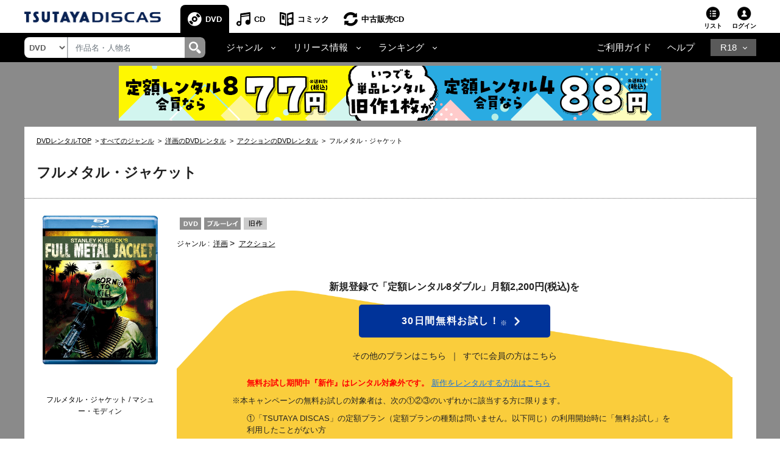

--- FILE ---
content_type: text/html;charset=Windows-31J
request_url: https://movie-tsutaya.tsite.jp/netdvd/dvd/goodsDetail.do?pageNo=1&titleID=1230863116&order=1&selGoodsIdx=0&seriesPageNo=1&pT=0
body_size: 46660
content:












































<?xml version="1.0" encoding="Windows-31J"?>
<!DOCTYPE html PUBLIC "-//W3C//DTD XHTML 1.0 Strict//EN" "http://www.w3.org/TR/xhtml1/DTD/xhtml1-strict.dtd">
<html xmlns="http://www.w3.org/1999/xhtml" xmlns:og="http://ogp.me/ns#" xmlns:fb="https://www.facebook.com/2008/fbml" lang="ja" xml:lang="ja" dir="ltr">
    <head profile="http://purl.org/net/ns/metaprof">
    	<!-- webtru tag START-->
<script src="https://cmp.datasign.co/v2/db111e5a69/cmp.js" async></script>
<!-- webtru tag END-->

    	







<!-- Google Tag Manager -->
<script>(function(w,d,s,l,i){w[l]=w[l]||[];w[l].push({'gtm.start':
new Date().getTime(),event:'gtm.js'});var f=d.getElementsByTagName(s)[0],
j=d.createElement(s),dl=l!='dataLayer'?'&l='+l:'';j.async=true;j.src=
'https://www.googletagmanager.com/gtm.js?id='+i+dl;f.parentNode.insertBefore(j,f);
})(window,document,'script','dataLayer','GTM-PBSGJZH');</script>
<!-- End Google Tag Manager -->

        
        


<meta http-equiv="X-UA-Compatible" content="IE=edge"/>



<link rel="shortcut icon" href="/common/images/favicon.ico">
<link rel="apple-touch-icon" href="/common/images/homeicon.png">


        
        <meta http-equiv="Content-Type" content="text/html; charset=Windows-31J" />
        <meta http-equiv="Content-Style-Type" content="text/css" />
        <meta http-equiv="Content-Script-Type" content="text/javascript" />
        <meta http-equiv="imagetoolbar" content="no" />
        <meta name="viewport" content="width=device-width">

        
        
        

        
        
        

        
        <meta property="og:title" content="フルメタル・ジャケット"/>
        <meta property="og:type" content="movie"/>
        <meta property="og:url" content="https://movie-tsutaya.tsite.jp/netdvd/dvd/goodsDetail.do?pageNo=1&amp;titleID=1230863116&amp;order=1&amp;selGoodsIdx=0&amp;seriesPageNo=1&amp;pT=0"/>
        <meta property="og:image" content="https://www.discas.net/img/jacket/core/200911/19/4988135599612_1MX.jpg"/>
        <meta property="fb:app_id" content="525148320835122"/>
        <meta property="og:site_name" content="ツタヤディスカス/TSUTAYA DISCAS - 宅配DVDレンタル"/>
        <meta property="og:locale" content="ja_JP"/>
        <meta name="twitter:card" value="summary"/>
        <meta name="twitter:title" content="フルメタル・ジャケット"/>
        <meta name="twitter:image" content="https://www.discas.net/img/jacket/core/200911/19/4988135599612_1MX.jpg"/>


        
            
                
                
                <meta name="og:description" content="Ｓ・キューブリックが「シャイニング」以来、久々にメガホンを取った作品で、Ｇ・ハスフォードの原作を基にベトナム戦争の狂気を描く。徴兵された若者が、次第に戦闘マシーンとして人間性を失っていく様を冷徹な視点で追っている。" />
                <meta name="twitter:description" content="Ｓ・キューブリックが「シャイニング」以来、久々にメガホンを取った作品で、Ｇ・ハスフォードの原作を基にベトナム戦争の狂気を描く。徴兵された若者が、次第に戦闘マシーンとして人間性を失っていく様を冷徹な視点で追っている。" />
                
                <meta name="keywords" content="フルメタル・ジャケット,DVD,映画,ツタヤディスカス,TSUTAYA DISCAS,宅配レンタル,無料お試し" />
                <meta name="description" content="TSUTAYA DISCASなら『フルメタル・ジャケット』が借りられる。入会金・送料・延滞金無料！ネットで宅配DVDレンタルするなら、ツタヤディスカス/TSUTAYA DISCAS。新規ご登録で無料お試し！" />
                
                    <title>【Blu-ray】フルメタル・ジャケット(ブルーレイ) | 宅配DVDレンタルのTSUTAYA DISCAS</title>
                
            
            
        








        <meta http-equiv="X-UA-Compatible" content="IE=Edge">

        <link rel="shortcut icon" href="/common/images/favicon.ico">
        <link rel="apple-touch-icon" href="/common/images/homeicon.png">
        <link rel="stylesheet" href="//img.discas.net/css/cosmo_common/js_modules.css" type="text/css">
		<link rel="stylesheet" href="/css/discas/css/font-noto-sans-jp/css/noto-sans-jp.css"/>
		<link rel="stylesheet" href="https://www.discas.net/netdvd/css/discas/css/dvd/dvd_detail.css?20251009" type="text/css"/>
		<link rel="stylesheet" href="https://www.discas.net/netdvd/css/discas/css/social_share.css?20251009" type="text/css"/>
		<link rel="stylesheet" href="https://www.discas.net/netdvd/css/discas/css/dvd/dvd_detail_login.css" type="text/css"/>
		<link rel="stylesheet" href="https://www.discas.net/netdvd/css/discas/css/dvd/dvd_detail_2_login.css?20240520" type="text/css"/>
		<link rel="stylesheet" href="https://www.discas.net/netdvd/css/discas/css/dvd/modal.css" type="text/css"/>
		<link rel="stylesheet" href="https://www.discas.net/netdvd/css/discas/css/dvd/dvd_detail_new.css?20230309" type="text/css"/>
		<link rel="stylesheet" href="https://www.discas.net/netdvd/css/discas/css/slide/slide_product_mobile_dvd.css?20220602" type="text/css"/>
		<link rel="stylesheet" href="https://www.discas.net/netdvd/css/discas/css/slide/slide_product_recommend.css?20250326" />
		<link rel="stylesheet" charset="utf8" href="/css/discas/css/slick-1.5.9/slick.min.css" type="text/css">
		<script src="//ajax.googleapis.com/ajax/libs/jquery/1.11.0/jquery.min.js"></script>
		<script>window.jQuery || document.write('<script src="/js/cosmo_common/scripts/lib/jquery-1.11.0.min.js"><\/script>')</script>
		<script src="//img.discas.net/js/cosmo_common/ua.js"></script>
		<script src="//img.discas.net/js/cosmo_common/common.js?20210114"></script>
		<meta name="viewport" content="width=device-width initial-scale=1.0,maximum-scale=1.0"/>
<link rel="stylesheet" href="/css/discas/css/font-awesome-5.14.0/css/all.min.css"/>
<link rel="stylesheet" href="https://www.discas.net/netdvd/css/discas/css/bootstrap-4.5.0.min.css"/>
<link rel="stylesheet" href="https://www.discas.net/netdvd/css/discas/css/common.css?20251905"/>

<script src="https://www.discas.net/netdvd/js/discas/js/dis_library/jquery-3.5.1.slim.min.js"></script>
<script src="https://www.discas.net/netdvd/js/discas/js/dis_library/jquery-3.4.1.js"></script>
<script src="https://www.discas.net/netdvd/js/discas/js/dis_library/popper-1.16.0.min.js"></script>
<script src="https://www.discas.net/netdvd/js/discas/js/dis_library/bootstrap-4.5.0.min.js"></script>

		<script type="text/javascript" src="https://www.discas.net/netdvd/js/discas/js/mobile-rateit.js"></script>
		<link rel="stylesheet" href="https://www.discas.net/netdvd/css/discas/css/plan_introduction.css?20240919" type="text/css"/>
		<link rel="stylesheet" href="https://www.discas.net/netdvd/css/discas/css/dvd/dvd_detail_renew.css?20250909" type="text/css"/>
		<script type="text/javascript" src="//img.discas.net/js/dis_common/rating_disp_control.js"></script>
		<script type="text/javascript" src="https://www.discas.net/netdvd/js/discas/js/mobile.js"></script>





        <script type="text/javascript" src="//img.discas.net/js/dis_common/discasInputConfirm.js"></script>
        <script type="text/javascript" src="//img.discas.net/js/dis_page/discasDetail.js?20220210"></script>

        <script type="text/javascript" src="//img.discas.net/js/dis_common/ttv_app.js"></script>


		
		
		
				<link rel="canonical" href="https://movie-tsutaya.tsite.jp/netdvd/dvd/goodsDetail.do?titleID=0080322007">
		




        


        
        <script type="text/javascript">
            
            function formReviewWindowPC(type) {
            	if (type == 'start') {
            		$('#stopPostInput').off("click");
            		document.getElementById('reviewFromInputForm').reset();
            		document.getElementById('reviewFromInput').style.display = 'none';
            		document.getElementById('reviewFromStart').style.display = 'block';
            		document.getElementById('reviewFromConfirm').style.display = 'none';
            	} else if (type == 'input') {
            		$('#stopPostConfirm').off("click");
            		document.getElementById('reviewFromInput').style.display = 'block';
            		document.getElementById('reviewFromStart').style.display = 'none';
            		document.getElementById('reviewFromConfirm').style.display = 'none';
            	} else if (type == 'confirm') {
            		if (formReviewSubmit()) {
            			document.getElementById('reviewFromInput').style.display = 'none';
                		document.getElementById('reviewFromStart').style.display = 'none';
                		document.getElementById('reviewFromConfirm').style.display = 'block';
            		}
            	}
            }
            function selectSeriesTabMb(type) {
            	if (type == 'dvd') {
            		jQuery('#mbSeriesTabListDvd').addClass("current");
            		jQuery('#mbSeriesTabBodyDvd').addClass("current");
            		jQuery('#mbSeriesTabListBd').removeClass("current");
            		jQuery('#mbSeriesTabBodyBd').removeClass("current");
            	} else if (type = 'bd') {
            		jQuery('#mbSeriesTabListDvd').removeClass("current");
            		jQuery('#mbSeriesTabBodyDvd').removeClass("current");
            		jQuery('#mbSeriesTabListBd').addClass("current");
            		jQuery('#mbSeriesTabBodyBd').addClass("current");
            	}
            }
            function selectSeriesTab(type){
                if(type == 'dvd'){
                    jQuery('#seriesTabListDvd').addClass("current");
                    jQuery('#seriesTabBodyDvd').addClass("current");
                    jQuery('#seriesTabListBd').removeClass("current");
                    jQuery('#seriesTabBodyBd').removeClass("current");
                    jQuery('#rentalTabListVod').removeClass("current");
                    jQuery('#rentalTabBodyVod').removeClass("current");

                    jQuery('.favoriteButton').find("input[name='selGoodsIdx']").attr("value", "0");
                    jQuery('.favoriteButton').find("input[name='seriesPageNo']").attr("value",
                            jQuery('.favoriteButton').find("input[name='dvdPage']").attr("value")
                            );
                }else if(type == 'bd'){
                    jQuery('#seriesTabListDvd').removeClass("current");
                    jQuery('#seriesTabBodyDvd').removeClass("current");
                    jQuery('#seriesTabListBd').addClass("current");
                    jQuery('#seriesTabBodyBd').addClass("current");
                    jQuery('#rentalTabListVod').removeClass("current");
                    jQuery('#rentalTabBodyVod').removeClass("current");

                    jQuery('.favoriteButton').find("input[name='selGoodsIdx']").attr("value", "1");
                    jQuery('.favoriteButton').find("input[name='seriesPageNo']").attr("value",
                            jQuery('.favoriteButton').find("input[name='bdPage']").attr("value")
                            );
                }else if(type == 'vod'){
                    jQuery('#rentalTabListDvd').removeClass("current");
                    jQuery('#rentalTabBodyDvd').removeClass("current");
                    jQuery('#rentalTabListBd').removeClass("current");
                    jQuery('#rentalTabBodyBd').removeClass("current");
                    jQuery('#rentalTabListVod').addClass("current");
                    jQuery('#rentalTabBodyVod').addClass("current");

                    jQuery('.favoriteButton').find("input[name='selGoodsIdx']").attr("value", "2");
                    jQuery('.favoriteButton').find("input[name='seriesPageNo']").attr("value",
                    		jQuery('.favoriteButton').find("input[name='vodPage']").attr("value")
                    		);
                }
            }

            
            function selectRentalTab(type){
                if(type == 'dvd'){
                    if(jQuery('#seriesTabListDvd').length == 0){
                        
                        jQuery('#seriesTabListBd').addClass("current");
                        jQuery('#seriesTabBodyBd').addClass("current");
                    }else{
                        
                        jQuery('#seriesTabListDvd').addClass("current");
                        jQuery('#seriesTabBodyDvd').addClass("current");
                    }
                    jQuery('#seriesTabListVod').removeClass("current");
                    jQuery('#seriesTabBodyVod').removeClass("current");

                    jQuery('.favoriteButton').find("input[name='selGoodsIdx']").attr("value", "0");
                    jQuery('.favoriteButton').find("input[name='seriesPageNo']").attr("value",
                            jQuery('.favoriteButton').find("input[name='dvdPage']").attr("value")
                            );
                }else if(type == 'vod'){
                    jQuery('#seriesTabListDvd').removeClass("current");
                    jQuery('#seriesTabBodyDvd').removeClass("current");
                    jQuery('#seriesTabListBd').removeClass("current");
                    jQuery('#seriesTabBodyBd').removeClass("current");
                    jQuery('#seriesTabListVod').addClass("current");
                    jQuery('#seriesTabBodyVod').addClass("current");

                    jQuery('.favoriteButton').find("input[name='selGoodsIdx']").attr("value", "2");
                    jQuery('.favoriteButton').find("input[name='seriesPageNo']").attr("value",
                            jQuery('.favoriteButton').find("input[name='vodPage']").attr("value")
                            );
                }
            }
            
        </script>
        
        <!-- add css for shorting title-text and image's caption when they're too long.  -->
        
        <style type="text/css" >
        	.c_product-detail .c_tit_lv4 .title-text.text-shorten{
				 text-overflow:ellipsis;
				 width:20em;
				 overflow:hidden;
				 white-space:nowrap;
				 display:inline-block;
				 vertical-align:bottom;
			}
				
			.c_product-thumb_img .c_mt5 .title-text.text-shorten{
				 text-overflow:ellipsis;
				 width:15em;
				 overflow:hidden;
				 white-space:nowrap;
				 display:inline-block;
				 vertical-align:bottom;
			}
        </style>
        
        <script language="javascript" type="text/javascript">
			var click_count=0;
			function click_check(submitBtn, form){
				click_count++;
				var objectBtn = $.find(submitBtn);
				if (click_count < 2){
					if (objectBtn.length > 0 ) {
						$(submitBtn).prop("disabled", true);
					}
					if ($(form)[0] != null) {
						$(form)[0].submit();
					}
					return true;
				}
				else {
					return false;
				}
			}
			window.addEventListener("pageshow", (event) => {
				click_count = 0;
			});
		</script>
		
		
		<!-- rToaster -->
		<script type="text/javascript">
		  var rt_data = {
		    user_id: "",
	    	// 閲覧情報の学習
	    	track_item_code: "1230863116",
	    	// カテゴリフィルタ
	    	recommend_category: [
				"洋画",
				"アクション",
				"戦争ドラマ",
				"旧作",
				"0"
			]
		  };
		</script>
		<script type="text/javascript">
			$(document).ready(function() {
				$(".adv-promotion-price a img").click(function() {
					var alt = this.getAttribute("alt") ? this.getAttribute("alt") : "";
					executeBannerGATag(alt);
				});
			});
		</script>
		<script type="text/javascript">!function(r,t,j,s){(j=r.createElement(t)).type="text/javascript",
			j.async=!0,j.charset="utf-8",j.src="//js.rtoaster.jp/RTA-274f-3a8fc2e5c4b9/rt.js",
			(s=r.getElementsByTagName(t)[0]).parentNode.insertBefore(j,s)
			}(document,"script")</script>
    </head>
<body>
<!-- Google Tag Manager (noscript) -->
<noscript><iframe src="https://www.googletagmanager.com/ns.html?id=GTM-PBSGJZH"
height="0" width="0" style="display:none;visibility:hidden"></iframe></noscript>
<!-- End Google Tag Manager (noscript) -->
<div class="layout-body">







 <input type="hidden" name="isUseNewDheader" value="true" />
 <input type="hidden" name="isAlliance" value="false" />
 
 
 	






















<script type="text/javascript">
	var objGA4CdTrailer = {event:'header_reusecd_reusecd'};
	var objGA4AdlTrailer = {event:'header_reusecd_reuser18'};
</script>


<link rel="stylesheet" href="https://www.discas.net/netdvd/css/reuse/style_07.css?20240904" type="text/css" />
<link rel="stylesheet" href="https://www.discas.net/netdvd/css/reuse/style_09.css" type="text/css" />


<!-- CSS for ALert sizeWishlistItems -->
<link rel="stylesheet" href="https://www.discas.net/netdvd/css/discas/css/alert_wishlist.css?20250924">

<link rel="stylesheet" charset="utf8" href="/css/discas/css/slick-1.5.9/slick-theme.min.css" type="text/css">
<link rel="stylesheet" charset="utf8" href="/css/discas/css/slick-1.5.9/slick.min.css" type="text/css">

<link rel="apple-touch-icon-precomposed" href="https://www.discas.net/apple-touch-icon-precomposed.png"/>

<!-- Css for header new -->
<link rel="stylesheet" href="https://www.discas.net/netdvd/css/discas/css/top/header_new.css?20251119" type="text/css">
<noscript>
	<div class="c_noscript">
		<div class="c_inner">このサイトはjavascriptを使用しています。javascriptをOnにしてサイトをご覧いただくようにお願いいたします。</div>
	</div>
</noscript>
<header class="td-header normal">
	<section id="headerNavbar1" data-navid="tsutaya" data-siteid="movie" data-internal="1" data-hide-adult="1" data-collapsed="0" class="dropdown dropdown-hover-mobile header-user_tnav wrsp-wrap">
		<!-- Remove servicer menu in header top left SP view -->
	</section>
	
		<div class="td-header_inner_wrapper">
			<div class="td-header_inner">
				
					<!-- Logo-->
					
						
							<p class="logo">
								<a href="https://movie-tsutaya.tsite.jp/netdvd/dvd/top.do"><img src="/images/discas/header-footer/logo-discas.png" alt="TSUTAYA DISCAS ロゴ"></a>
							</p>
						
					
				
				<!-- Bootstrap Collapse - PC-->
					
						













	<nav class="td-header_nav">
		<ul>
			<li class="--dvd --current
">
				<a href="https://movie-tsutaya.tsite.jp/netdvd/dvd/top.do" title="DVD・ブルーレイ">DVD</a>
			</li>
			<li class="--cd">
				<a href="https://movie-tsutaya.tsite.jp/netdvd/cd/top.do" title="CD">CD</a>
			</li>
			<li class="--comic">
				<a href="https://movie-tsutaya.tsite.jp/netdvd/topComic.do" class="header-menu-item" title="コミック">コミック</a>
			</li>        
			<li class="--reuse">
				<a href="https://movie-tsutaya.tsite.jp/netdvd/reuseCd/topCd.do" title="中古販売CD" onclick="executeEventOnlyGATag(objGA4CdTrailer)">中古販売CD</a>
			</li>
			<!-- Make the same logic show R18 icon from PC view to SP view --> 
			
				<li class="--other">
					<a href="http://movie.tsutaya-adult.com/netdvd/adl/top.do" title="R18">R18</a>
				</li>
			
		</ul>
	</nav>


					
				<div class="td-header_helper">
					<ul>
						
							<li class="--list">
							
								
									
										<a href="https://www.discas.net/netdvd/wish/list.do?pageSelect=input_2">リスト<i id="alertWishlistIcon" class="fa fa-exclamation" style="color:red; display:none;" aria-hidden="true"></i></a>
									
								
							
							</li>
						
					
						
						<li class="--login">
							
















	
			<div class="td-header_helper_login">
				<a class="js-toggle">ログイン</a>
				<div class="td-header_helper_inner --login js-toggle-box">
					<form name="GoodsTopForm" method="post" action="https://www.discas.net/netdvd/smtN.do?pT=0&sc_int=movie_dvd_header_login&amp;pT=0" style="margin-bottom: 0px;" id="topLoginLink"><input type="hidden" name="org.apache.struts.taglib.html.TOKEN" value="f3e4484be31f63d9ed82a72121fa7797">
						<input type="hidden"  name="headerLogin" value="1" />
						<input type="hidden"  name="prevLoginUrl" value="/dvd/goodsDetail.do" />
						<input type="hidden"  name="prevLoginParam" value="pageNo=1&amp;titleID=1230863116&amp;order=1&amp;selGoodsIdx=0&amp;seriesPageNo=1&amp;pT=0" />
					</form>
					<ul class="td-header_helper_login-btn">
						<li class="--regist">
							
								<a href="https://www.discas.net/netdvd/entrance/campaign257.html">会員登録</a>
							
						</li>
						<li class="--login"><a href="javascript:void(0);" onclick="document.getElementById('topLoginLink').submit();">ログイン</a></li>
					</ul>
					
<link rel="stylesheet" href="https://www.discas.net/netdvd/css/discas/css/app_download/app_download.css"/>

    <div class="rental_menu_bnr">
        <a id="downloadAppMenu"><img src="/images/discas/images/bnr_registration_app.png" alt="TSUTAYA DISCAS 公式アプリ ダウンロードはこちら"/></a>
        <div class="l-appdownload-Btn" id="disapp_download"></div>
    </div>
    <script src="https://www.discas.net/netdvd/js/discas/js/app_download/app_download_header.js?20240718"></script>

				</div>
			</div>
	

						</li>
					</ul>
				</div>
			</div>
		</div>
		<!-- Comment user popup default -->
	
	<div class="td-header_bottom_wrapper">
		<div class="td-header_bottom">
			
				
					
						

















<script>
	// Get element (using querySelector to get both IDs)
	function getSearchBoxElement() {
		return document.getElementById('search-box') || document.getElementById('search-box-sp');
	}
	
	// Function to change ID based on screen size
	function updateSearchBoxId() {
		 const ele = getSearchBoxElement();
		 
		 if (!ele) {
			return; // Check if element exists
		 }
		 
		 if (window.innerWidth >= 992) {
			// PC View: change to id="search-box"
			if (ele.id !== 'search-box') {
				ele.id = 'search-box';
			}
		 } else {
			// SP View: change to id="search-box-sp"
			if (ele.id !== 'search-box-sp') {
				ele.id = 'search-box-sp';
			}
		 }
	}
	
	// Wait for DOM to be fully loaded before running
	if (document.readyState === 'loading') {
		document.addEventListener('DOMContentLoaded', updateSearchBoxId);
	} else {
		// DOM already loaded
		updateSearchBoxId();
	}
	
	// Run when window is resized
	window.addEventListener('resize', updateSearchBoxId);
</script>
<div class="td-header_search">
	<select id="dropdown-types" class="form-control float-left">
		
			<option value="goodsdvd" selected
>DVD</option>
			<option value="goodscd" >CD</option>
			<option value="goodscmc" >コミック</option>
			<option value="goodsreusecd" >中古販売CD</option>
		
	</select>
	<div class="td-header_search_box">
		<input type="text" class="form-control my-0 py-1" value="" name="k" id="search-box" onkeydown="if(event.keyCode == 13){searchKeyWordDo();}" placeholder="作品名・人物名">
		<div class="input-group-append">
			<a style="text-decoration: none; cursor: pointer;" class="link-search-header" onclick="searchKeyWordDo();">
				<span class="icon_search"><img src="/images/discas/header-footer/icon-search.png" alt="検索"/></span>
			</a>
		</div>
	</div>
</div>

					
					













<script type="text/javascript">
	var objGA4Trailer = {event:'header_reusecd_reuser18'};
</script>
<div class="td-header_bottom_nav">
	<!-- Collapse -->
		<ul>
			
			
				<li class="--dropdown">
					<a id="navbarDropdownMenuLinkGenre" href="#" role="button" data-toggle="dropdown" aria-haspopup="true" aria-expanded="false" data-target='{"classDropdownMenu":"dropdown-toggle-1","classMenu":"dropdown-menu-1"}' class="js-toggle">ジャンル</a>
					<div aria-labelledby="navbarDropdownMenuLinkGenre" class="td-header_dropdown --genre js-toggle-box ">
						<button class="td-header_close js-toggle-close"><img src="/images/discas/images/common/btn-close.png" alt="Image"></button>
						<ul>
							<li class="--title">
								<a href="https://movie-tsutaya.tsite.jp/netdvd/dvd/genreAll.do" class="dropdown-item" title="すべてのジャンル">すべてのジャンル</a>
							</li>
						</ul>
						<div class="td-header_dropdown_column">
							<ul>
								<li>
									<a href="https://movie-tsutaya.tsite.jp/netdvd/dvd/searchDvdBd.do?g=00001&amp;pT=0" class="--title" title="洋画">洋画</a>
									<ul class="td-header_bottom_nav_inlist">
										<li><a href="https://movie-tsutaya.tsite.jp/netdvd/dvd/searchDvdBd.do?g=00001,00010&amp;pT=0" title="アクション">アクション</a></li>
										<li><a href="https://movie-tsutaya.tsite.jp/netdvd/dvd/searchDvdBd.do?g=00001,00011&amp;pT=0" title="ドラマ">ドラマ</a></li>
										<li><a href="https://movie-tsutaya.tsite.jp/netdvd/dvd/searchDvdBd.do?g=00001,00050&amp;pT=0" title="サスペンス">サスペンス</a></li>
										<li><a href="https://movie-tsutaya.tsite.jp/netdvd/dvd/searchDvdBd.do?g=00001,00016&amp;pT=0" title="SF">SF</a></li>
										<li><a href="https://movie-tsutaya.tsite.jp/netdvd/dvd/searchDvdBd.do?g=00001,00015&amp;pT=0" title="ホラー">ホラー</a></li>
										<li><a href="https://movie-tsutaya.tsite.jp/netdvd/dvd/searchDvdBd.do?g=00001,00063&amp;pT=0" title="コメディ">コメディ</a></li>
									</ul>
								</li>
								<li><a href="https://movie-tsutaya.tsite.jp/netdvd/dvd/searchDvdBd.do?g=00014&amp;pT=0" class="--title" title="海外TVドラマ">海外TVドラマ</a></li>
								<li><a href="https://movie-tsutaya.tsite.jp/netdvd/dvd/searchDvdBd.do?g=00008&amp;pT=0" class="--title" title="HOWTO">HOWTO</a></li>
								<li>
									
										
											<a href="http://movie.tsutaya-adult.com/netdvd/adl/top.do" class="--title" title="R18 宅配レンタル">R18 宅配レンタル</a>
										
									
								</li>
							</ul>
							<ul>
								<li>
									<a href="https://movie-tsutaya.tsite.jp/netdvd/dvd/searchDvdBd.do?g=00002&amp;pT=0" class="--title" title="邦画">邦画</a>
									<ul class="td-header_bottom_nav_inlist">
										<li><a href="https://movie-tsutaya.tsite.jp/netdvd/dvd/searchDvdBd.do?g=00002,00010&amp;pT=0" title="アクション">アクション</a></li>
										<li><a href="https://movie-tsutaya.tsite.jp/netdvd/dvd/searchDvdBd.do?g=00002,00011&amp;pT=0" title="ドラマ">ドラマ</a></li>
										<li><a href="https://movie-tsutaya.tsite.jp/netdvd/dvd/searchDvdBd.do?g=00002,00017&amp;pT=0" title="TVドラマ">TVドラマ</a></li>
										<li><a href="https://movie-tsutaya.tsite.jp/netdvd/dvd/searchDvdBd.do?g=00002,00015&amp;pT=0" title="ホラー">ホラー</a></li>
										<li><a href="https://movie-tsutaya.tsite.jp/netdvd/dvd/searchDvdBd.do?g=00002,00016&amp;pT=0" title="SF">SF</a></li>
										<li><a href="https://movie-tsutaya.tsite.jp/netdvd/dvd/searchDvdBd.do?g=00002,00011,00059&amp;pT=0" title="エロティック">エロティック</a></li>
									</ul>
								</li>
								<li><a href="https://movie-tsutaya.tsite.jp/netdvd/dvd/searchDvdBd.do?g=00013&amp;pT=0" class="--title" title="アジアTVドラマ">アジアTVドラマ</a></li>
								<li><a href="https://movie-tsutaya.tsite.jp/netdvd/dvd/searchDvdBd.do?g=00008,00025&amp;pT=0" class="--title" title="お笑い">お笑い</a></li>
								<li>
									
										
											<a href="https://a.discastv.jp/" class="--title">R18 動画配信</a>
										
									
								</li>
							</ul>
							<ul>
								<li>
									<a href="https://movie-tsutaya.tsite.jp/netdvd/dvd/searchDvdBd.do?g=00005&amp;pT=0" class="--title" title="アニメ">アニメ</a>
									<ul class="td-header_bottom_nav_inlist">
										<li><a href="https://movie-tsutaya.tsite.jp/netdvd/dvd/searchDvdBd.do?g=00005,00021&amp;pT=0" title="オリジナルアニメ">オリジナルアニメ</a></li>
										<li><a href="https://movie-tsutaya.tsite.jp/netdvd/dvd/searchDvdBd.do?g=00005,00020&amp;pT=0" title="キッズビデオ">キッズビデオ</a></li>
										<li><a href="https://movie-tsutaya.tsite.jp/netdvd/dvd/searchDvdBd.do?g=00005,00125&amp;pT=0" title="ディズニー">ディズニー</a></li>
										<li><a href="https://movie-tsutaya.tsite.jp/netdvd/dvd/searchDvdBd.do?g=00005,00018&amp;pT=0" title="特撮">特撮</a></li>
										<li><a class="none-style"></a></li>
										<li><a class="none-style"></a></li>
									</ul>
								</li>
								<li>
									<a href="https://movie-tsutaya.tsite.jp/netdvd/dvd/searchDvdBd.do?g=00006&amp;pT=0" class="--title" title="スポーツ">スポーツ</a>
								</li>
								<li>
									
										<a href="https://movie-tsutaya.tsite.jp/netdvd/dvd/searchDvdBd.do?g=00161,00325&amp;pT=0" class="--title" title="グラビアアイドル">グラビアアイドル</a>
									
								</li>
							</ul>
						</div>
					</div>
				</li>
				<li class="--dropdown">
					<a id="navbarDropdownMenuLinkRelease" href="#" role="button" data-toggle="dropdown" aria-haspopup="true" aria-expanded="false" data-target='{"classDropdownMenu":"dropdown-toggle-2","classMenu":"dropdown-menu-2"}' class="js-toggle">リリース情報</a>
					<div aria-labelledby="navbarDropdownMenuLinkRelease" class="td-header_dropdown js-toggle-box">
						<button class="td-header_close js-toggle-close">
							<img src="/images/discas/images/common/btn-close.png" alt="Image">
						</button>
						<ul>
							<li><a href="https://movie-tsutaya.tsite.jp/netdvd/dvd/searchDvdBd.do?sk=discas_movie_soon&amp;pT=0" title="近日リリース">近日リリース</a></li>
							<li><a href="https://movie-tsutaya.tsite.jp/netdvd/dvd/searchDvdBd.do?sk=discas_movie_new&amp;pT=0" title="新作">新作</a></li>
							<li><a href="https://movie-tsutaya.tsite.jp/netdvd/dvd/searchDvdBd.do?sk=discas_movie_recent&amp;pT=0" title="準新作">準新作</a></li>
							<li><a href="https://movie-tsutaya.tsite.jp/netdvd/dvd/searchDvdBd.do?sk=discas_movie_old&amp;pT=0" title="旧作">旧作</a></li>
						</ul>
					</div>
				</li>
				<li class="--dropdown">
					<a id="navbarDropdownMenuLinkRanking" href="#" role="button" data-toggle="dropdown" aria-haspopup="true" aria-expanded="false" data-target='{"classDropdownMenu":"dropdown-toggle-3","classMenu":"dropdown-menu-3"}' class="js-toggle">ランキング</a>
					<div aria-labelledby="navbarDropdownMenuLinkRanking" class="td-header_dropdown js-toggle-box ">
						<button class="td-header_close js-toggle-close"><img src="/images/discas/images/common/btn-close.png" alt="Image"></button>
						<ul>
							<li><a href="https://movie-tsutaya.tsite.jp/netdvd/dvd/hotrankingTopWeekly.do?page=1" title="週間レンタルランキング">週間レンタルランキング</a>  </li>
							<li><a href="https://movie-tsutaya.tsite.jp/netdvd/dvd/hotrankingTopMonthly.do?page=1" title="月間レンタルランキング">月間レンタルランキング</a>  </li>
							<li><a href="https://movie-tsutaya.tsite.jp/netdvd/dvd/hotrankingTopTotal.do?page=1" title="累計レンタルランキング">累計レンタルランキング</a>  </li>
							<li><a href="https://movie-tsutaya.tsite.jp/netdvd/dvd/hotrankingGenreWeekly.do?genreID=00001" title="ジャンル別レンタルランキング">ジャンル別レンタルランキング</a>  </li>
							<li><a href="https://movie-tsutaya.tsite.jp/netdvd/dvd/hotrankingReviewTotal.do?page=1" title="レビュー投稿数ランキング">レビュー投稿数ランキング</a>  </li>
							<li><a href="https://movie-tsutaya.tsite.jp/netdvd/dvd/hotrankingGenerationTotal.do?id1=0&rtype=23" title="世代別レンタルランキング">世代別レンタルランキング</a></li>
						</ul>
					</div>
				</li>
			 

			
			 

			
			 

			
			 

			
			 


			
			 

			
			 

			
			
		</ul>
</div>
<div class="td-header_bottom_helper nav-link">		
		<ul>
			<li class="guide">
				
					
						<a href="https://www.discas.net/netdvd/dcp/guide/top.html?pT=0">ご利用ガイド</a>
					
				
			</li>
			<li class="help">
				<a href="https://ssl.help.tsite.jp/?site_domain=qa-discas">ヘルプ</a>
			</li>
			
			
				<li class="--other">
					<a id="navbarDropdownMenuLinkR18" class="js-toggle" href="#" role="button" data-toggle="dropdown" aria-haspopup="true" aria-expanded="false" data-target='{"classDropdownMenu":"dropdown-toggle-r18","classMenu":"dropdown-menu-r18"}'>R18</a>
					<div aria-labelledby="navbarDropdownMenuLinkR18" class="td-header_dropdown --r18 js-toggle-box">
					<button class="td-header_close js-toggle-close"><img src="/images/discas/images/common/btn-close.png" alt="Image"></button>
					<ul>
						<li>
							
								<a href="https://movie.tsutaya-adult.com/netdvd/adl/top.do" title="R18 宅配レンタル">R18 宅配レンタル</a>
							
						</li>
						<li>
							
								<a href="https://a.discastv.jp/">R18 動画配信</a>
							
						</li>
						<li>
							<a href="https://movie.tsutaya-adult.com/netdvd/reuseAdl/topAdl.do" title="R18 中古販売" onclick="executeEventOnlyGATag(objGA4Trailer)">R18 中古販売</a>
						</li>
						<li>
							
								<a class="head_search-menu_content-btn" href="https://www.discas.net/components/entrance/adult_planlist/?sc_int=adult_header_nav_plan&pT=1">
									<img src="https://movie-tsutaya.tsite.jp/images/discas/images/common/logo_adult_new_ttv.svg?20251120" alt="TSUTAYA R18"><span>新規登録はこちら</span>
								</a>
							
						</li>
					</ul>
					</div>
				</li>
			
		</ul>
</div>

				
			
		</div>
		
			<script type="text/javascript">
				$(document).ready(function() {
					$(".layout-body .banner-mobile img").click(function() {
						executeBannerGATag(this.getAttribute("alt") || "");
					});
				});
			</script>
			<div class="banner-mobile">
				

















































	
	
	



















	
	
	
	
	
	
	
	
	
	
	
	
	
	

	
	
		
	
	
	
	
	
	
	
	
	
    
	
	
	
	

	
	
	
	

	
	
	
	
	











	

	
	
	
	

	
		
		
		
		
		
		
		
		
		
		
			
		

		
			
		

		
		
		
		
										
		
			
				<a href="https://www.discas.net/netdvd/redirectAdv.do?id=10853&adPlace=obi.dvd.guest&amp;pT=0" target="_self"><!-- PC用 -->
<a href="https://movie-tsutaya.tsite.jp/components/dcp/feature/2025_subscription_limited/?sc_int=movie_dis_obi_2025_subscription_limited">
<img src="//img.discas.net/library/dis/img/bnr1893/890_90.png" alt="TSUTAYA DISCAS DVD 定額会員限定単品77円キャンペーン">
</a>
<!-- /PC用 --><br /></a>
			
			

		
	
	
	
	
	











			</div>
		
	</div>
	<!-- [154013] Alert -->
	<div id="alertHeaderWishlistPopup" style="display: none;" class="add-control">
		<div class="action-close">
			<label class="l-closeBtn" onclick="closeAlert();">×</label>
			<div class="l-alartArea">
				<div class="l-alartContents">
					
					<div class="el-text">
						<p>定額リストに2作品以上の登録がないと発送されません。<br class="dp_sp">借りたい作品をリストに追加しましょう。</p>
					</div>
					
				</div>
			</div><!--/l-alartArea-->
		</div>
	</div>
	
	<!--保有クーポンアラート-->
	

	<script type="text/javascript">
	$(document).ready(function(){
		var alertBlockHeader = document.getElementById('alertHeaderWishlistPopup');
		var alertBlockBodyWishlist = document.getElementById('alertBodyWishPopup');
		var alertIcon = document.getElementById('alertWishlistIcon');
		
		
		openCouponAlert();
	});
	</script>

	<script type="text/javascript">
		var contextPathVar = '/netdvd';
		var comicUrlVar = 'http://movie-tsutaya.tsite.jp/netdvd/comic/searchComic.do?k=';
		var serverNameVar = 'www.discas.net';
	</script>
	<script src="https://www.discas.net/netdvd/js/discas/js/dis_common/header_common.js?20251104"></script>
	
	<script type="text/javascript" src="//img.discas.net/js/tags/aa_tag/aa_addListEvent.js?20220214"></script>
</header>


	<script type="text/javascript">
		$(document).ready(function() {
			$(".layout-body .banner-detail img").click(function() {
				executeBannerGATag(this.getAttribute("alt") || "");
			});
		});
	</script>
	<div class="banner-detail">
		<div class="container text-center container-banner">
			

















































	
	
	



















	
	
	
	
	
	
	
	
	
	
	
	
	
	

	
	
		
	
	
	
	
	
	
	
	
	
    
	
	
	
	

	
	
	
	

	
	
	
	
	











	

	
	
	
	

	
		
		
		
		
		
		
		
		
		
		
			
		

		
			
		

		
		
		
		
										
		
			
				<a href="https://www.discas.net/netdvd/redirectAdv.do?id=10853&adPlace=obi.dvd.guest&amp;pT=0" target="_self"><!-- PC用 -->
<a href="https://movie-tsutaya.tsite.jp/components/dcp/feature/2025_subscription_limited/?sc_int=movie_dis_obi_2025_subscription_limited">
<img src="//img.discas.net/library/dis/img/bnr1893/890_90.png" alt="TSUTAYA DISCAS DVD 定額会員限定単品77円キャンペーン">
</a>
<!-- /PC用 --><br /></a>
			
			

		
	
	
	
	
	











		</div>
	</div>


	<div style="clear: both" class="clearBoth"></div>

<input type="hidden" name="at" value="20260116121707000" />
<form name="AjaxGoodsInfoParam" style="display:none">
	<input type="hidden" name="shopCode" value="0101" />
	<input type="hidden" name="contextPath" value="/netdvd" />
	<input type="hidden" name="imgRoot" value="/library/dis/img" />
	<input type="hidden" name="authStatus" value="0" />
	<input type="hidden" name="popupEnable" value="1" />
	<input type="hidden" name="popupEnableCookie" value="1" />
	<input type="hidden" name="waitTime1" value="1000" />
	<input type="hidden" name="waitTime2" value="1000" />
</form>

<input type="hidden" name="loginToken" id="loginToken" value="">
<input type="hidden" name="tsutayaPremimum" id="tsutayaPremimum" value="">



<script src="https://www.discas.net/netdvd/js/discas/js/main.js"></script>
<script src="https://www.discas.net/netdvd/js/discas/js/mod_discas_tpl.js?20220909"></script>
<script src="https://www.discas.net/netdvd/js/discas/js/mod_discas_tpl_sp_add2.js?20221125"></script>
<script charset="utf-8" src="https://www.discas.net/netdvd/js/discas/js/hammer.min.js"></script>
<script src="https://www.discas.net/netdvd/js/discas/js/sp.js?20250404" charset="utf-8"></script>
<script src="https://www.discas.net/netdvd/js/discas/js/header_nav2.js"></script>
<script type="text/javascript" src="https://www.discas.net/netdvd/js/discas/js/menu.js?20250404" charset="utf-8"></script>


	<script type="text/javascript" src="https://www.discas.net/netdvd/js/discas/js/dvd_top_page.js" charset="utf-8"></script>
	<script type="text/javascript">$('.header-list').attr('title', 'リストを表示する');</script>


<script language="javascript" type="text/javascript" src="//img.discas.net/js/dis_library/dojo.js"></script>
<script language="javascript" type="text/javascript" src="//img.discas.net/js/dis_library/dojo/io/script.js"></script>
<script type="text/javascript" src="https://www.discas.net/netdvd/js/discas/js/dis_common/executeGA4.js?20241021" charset="utf-8"></script>
<script src="https://www.discas.net/netdvd/js/discas/js/popover_login.js?20240430"></script>
<script src="https://www.discas.net/netdvd/js/discas/js/top/header_new.js?20251117_1" defer></script>






	<!-- floating css -->
	<link rel="stylesheet" href="https://www.discas.net/netdvd/css/discas/css/top/floating.css?20240709"/>
	<!-- /floating css -->

	<!-- floating floatingDetail -->
	<div class="floatingDetail">
		<!-- 詳細画面にアプリのバナーを追加する -->
		<div class="app_txtLook">
			<a>アプリで見る</a>
		</div>
		<i class="app-close"><img src="/images/discas/images/icon_close.png" alt="close"></i>
	</div>
	<!-- /floating floatingDetail -->

	<!-- floating js -->
	<script src="https://www.discas.net/netdvd/js/discas/js/top/floating.js?20241119"></script>
	<!-- /floating js -->








    
    
    




    
    
    
    




<!------------------------------------------------------------------------------------------------------------------------------------------------ -->

<div id="dialogLayer"></div>









<form name="GoodsTopForm" method="post" action="https://www.discas.net/netdvd/smtN.do?pT=0" style="margin:0;" id="ttvAppLoginLink"><input type="hidden" name="org.apache.struts.taglib.html.TOKEN" value="f3e4484be31f63d9ed82a72121fa7797">
	<input type="hidden"  name="headerLogin" value="1" />
	<input type="hidden"  name="prevLoginUrl" value="/dvd/goodsDetail.do" />
	<input type="hidden"  name="prevLoginParam" value="pageNo=1&amp;titleID=1230863116&amp;order=1&amp;selGoodsIdx=0&amp;seriesPageNo=1&amp;pT=0" />
</form>
<script type="text/javascript">
	if(TtvAppUtil.isIE){
		if (TtvAppUtil.is64BitIE) {
			document.write('<object id="TTVPlugin" classid="clsid:18CEDA48-3251-4EC9-A78A-5A9E0E98A5E9" width="1" height="1" style="visibility: hidden; display: none;" name="TTVPlugin"></object>');
		} else {
			document.write('<object id="TTVPlugin" classid="clsid:A3926B8C-45A8-48B5-B009-2998D6B88FAB" width="1" height="1"  style="visibility: hidden; display: none;" name="TTVPlugin"></object>');
		}
	}
</script>










<div id="dialog_ttvAppUnSupportOs"  class="notesBox" style="display:none;">
	<p class="notesTitle">PCで動画配信をサービスをご利用いただくには、Windows 7またはWindows 8の環境が必要です。</p>
	<p class="notesTxt3">動画配信はサービスに対応したテレビやレコーダ、またはやスマートフォンでのご視聴も可能です。再生環境に関する詳細は、<a href="https://www.discas.net/netdvd/help/gidArtService.do?pT=0">動画配信ガイドページ</a>をご覧ください。</p>
	<p class="notesTxt">※スマートフォンの場合はDISCAS Webサイトから直接TSUTAYA TVアプリを起動することができないため、お手数ですが一度ブラウザを終了してTSUTAYA TVアプリを起動してください。</p>
	<p class="closeBtn"><a href="#"><input type="image" name="" src="//img.discas.net/library/dis/img/btn_pop_close.png" onclick="closeMsgDialog('dialog_ttvAppUnSupportOs');return false;" title="閉じる" alt="閉じる"></a></p>
</div>










<div id="dialog_ttvAppUnSupportBrowser"  class="notesBox" style="display:none;">
	<p class="notesTitle">ご利用中のブラウザでは動画配信サービスをご利用いただけません。</p>
	<p class="notesTxt">ご利用中のコンピュータで動画配信サービスをご利用いただくには、Internet Exolorer, Firefox, またはChromeを使って、DISCAS Webサイトをご利用いただく必要がございます。</p>
	<p class="closeBtn"><a href="#"><input type="image" name="" src="//img.discas.net/library/dis/img/btn_pop_close.png" onclick="closeMsgDialog('dialog_ttvAppUnSupportBrowser');return false;" title="閉じる" alt="閉じる"></a></p>
</div>










<div id="dialog_ttvAppNotInstall"  class="notesBox" style="display:none;">
	<p class="notesTitle">TSUTAYA TV PCアプリがインストールされていないようです。</p>
	<p class="notesTxt">動画再生に必要なソフトウェア(TSUTAYA TV PCアプリ）がご利用中のコンピュータにインストールされていないようです。</p>
	<p class="notesTxt2"><em>以下からインストーラパッケージをダウンロードして、TSUTAYA TV PCアプリをインストールし、<br />
	TSUTAYA TV PCアプリでDISCAS IDを使ってログインしてください。</em></p>
	<div class="btnArea clearfix">
		<ul>
		<li><a href="https://market.tsutaya.com/tsutaya-tv/pc/current/TSUTAYA-TV-setup.exe" class="btnBase sizeM blueBtn">TSUTAYA TV PCアプリをダウンロード<br /><span>（対応OS：Windows8/Windows7）</span></a></li>
		</ul>
		<p class="closeBtn"><a href="#"><input type="image" name="" src="//img.discas.net/library/dis/img/btn_pop_close.png" onclick="closeMsgDialog('dialog_ttvAppNotInstall');return false;" title="閉じる" alt="閉じる"></a></p>
		<p class="notesTxt3">(69.7MB)</p>
	</div>
</div>


<!------------------------------------------------------------------------------------------------------------------------------------------------ -->

<!-- ***** COSMO COMMON - CONTENTS ***** -->
<input type="hidden" id="pageCategory" value="0" />

<div id="goods-detail">
	<section id="container-dvd-detail">
		<div class="row main-container">




                            
               <div class="cosmo_contents-main">
                    <div class="cosmo_contents-main_in">

                        <div class="cosmo_contents-border">
                                
                                </div>
                               </div>
                              </div>
                            

                            <div id="left-content" class="col-md-9 col-lg-9 col-xs-8 left-content">

                                
                                <div class="row top-content">
                                	<ol class="dvd_detail_breadcrumb">
										<li><a href="top.do">DVDレンタルTOP</a></li>
										<li><a href="searchDvdBd.do">すべてのジャンル</a></li>
										
										
										
											
											
											<li>
												<a href="https://movie-tsutaya.tsite.jp/netdvd/dvd/searchDvdBd.do?g=00001">
													洋画のDVDレンタル
												</a>
											</li>
											
										
										
										
										
											
											
											<li>
												<a href="https://movie-tsutaya.tsite.jp/netdvd/dvd/searchDvdBd.do?g=00001%2C00010">
													アクションのDVDレンタル
												</a>
											</li>
											<li>
												<span>フルメタル・ジャケット</span>
											</li>
										
									</ol>
                                		
                                        
										<div class="text-without-ranking">
											<h1 class="dvd-detail-good-detail-title">フルメタル・ジャケット</h1>
										</div>
                                </div>
                                
                                <div id="discas-product" class="row discas-product">

                                    
                                    





















    


<input type="hidden" name="at" value="20260116121707000" />




<script type="text/javascript">
	var objGA4Trailer = {event:'yokokuhendougasaisei', category:'DVD', movie_titile_id:'1230863116'};
</script>

<input type="hidden" id="jacketSizeLW" value="0" />
<input type="hidden" id="jacketSizeLH" value="0" />
<div class="col-cart">
	
		
		
		<input type="hidden" id="jacketFileM" value="core/200911/19/4988135599612_1MX.jpg" />
		
			
			<input type="hidden" id="jacketSizeMH" value="283" />
		
		

		
		
		

		
		

		<div class="row cart-img">
			<div>
			
			
				
				
					<p>
						<img src="//img.discas.net/img/jacket/088/518/r088518765L.jpg" id="img-cart-product" alt="フルメタル・ジャケットの画像・ジャケット写真">
					</p>
				
				
			
			<div class="c_product-img_caption" style="text-align: center; margin-top: 5px; margin-bottom: 30px; padding: 2px; max-width: 189px;">
				フルメタル・ジャケット / マシュー・モディン
			</div>
			</div>
		</div>
	
	<div class="rating-content-mb">
		
		
			
			
			
		
		
		
		
		
		
		
		












<script type="text/javascript" src="https://www.discas.net/netdvd/js/discas/js/jquery.rateit.min.js"></script>
<script type="text/javascript" src="https://www.discas.net/netdvd/js/discas/js/mobile-rateit-new.js"></script>

	
	

	
	
		
		
		
			
			

		
		
			
			

			
			
			
				
			
			


			
			
			

			
			
			
			

			
			
				
				
				
				
				
				
				
				

				
				
				

				
				
					
				
				

				<p class="cart-text">
					フルメタル・ジャケット
					
						/スタンリー・キューブリック
					
				</p>
				<div id="rating-content" class="rating">
					<div class="text-popup">
						<a class="rateit-login" href="#" style="display:none;">評価を行う</a>
						<a class="rateit-popup" href="#rate-window" data-window="modal" style="display:block;">評価を行う</a>
					</div>
					<div class="rateit" data-rateit-value="2" data-rateit-readonly="true"></div>
				</div>
				<p id="rating-summary">
					<span class="p-text-mobile">平均評価点：&nbsp;<script type="text/javascript">writeTag(createRatingAvgTagSP('img0080322007_avg','372'));</script></span>
				</p>
					
				<div class="fader"></div>
				<div id="rate-window" class="popup">
					<input type="hidden" name="at" value="1"/>
					<div class="popup_holder">
				 		<div class="sub-title bg-black">
							<div class="inner">
								<h2>評価を行う</h2>
							</div>
						</div>
						<div class="a-center">
							<div class="rateit large" data-rateit-value="2.5" data-rateit-starwidth="41" data-rateit-starheight="41"></div>
						</div>
						<ul class="buttons_list_rounded">
							<li><a class="rateit-confirm" href="#">確定</a></li>
						</ul>
						<a class="popup_close" href="#">戻る</a>
					</div>
				</div>
				<script type="text/javascript">
					$(document).ready(function(){
						// only create first tag
						
							
							
								createRatingTagMb('/library/dis/img/ic_evaluation_type_b33.png', 'img0080322007_0', '0080322007', '0', '/netdvd/smtN.do', '/netdvd/webapi/rating/registRating')
								createRatingAvgTagMb('img0080322007_avg', '372')
							
						
						
						
					});
				</script>
				<script type="text/javascript">
					$(document).ready(function(){
						// only create first tag
						
							
							
								createRatingTagMb('/library/dis/img/ic_evaluation_type_b33.png', 'img0080322007_0', '0080322007', '0', '/netdvd/smtN.do', '/netdvd/webapi/rating/registRating')
								createRatingAvgTagMb('img0080322007_avg', '372')
							
							
						
						
						
					});
				</script>
			
		
	


		
		
		
		
		<p class="p-text">
			<a class="js-dtl-trailer-mp4 btn_trailer_l" data-video="" data-toggle="modal" data-target="#videoModal"
					onClick="playTrailer('10000243', 'フルメタル・ジャケット', '');"
					href="javascript:void(0);" data-license="">
				
				<span class="btn_trailer_mb_youtube"></span>予告編を検索
			</a>
		</p>
            <div id="social-share-mobile" class="social-share-container mobile">
                <a id="x-share-mobile" href="https://twitter.com/intent/tweet?url=https://movie-tsutaya.tsite.jp/netdvd/dvd/goodsDetail.do?titleID=1230863116" target="_blank" class="social-share-btn x-share-btn mobile">
                    <img src="/images/discas/images/logo_sns_x.png" alt="X" class="social-share-icon x-icon mobile">
                </a>
                <a id="facebook-share-mobile" href="https://www.facebook.com/sharer/sharer.php?u=https://movie-tsutaya.tsite.jp/netdvd/dvd/goodsDetail.do?titleID=1230863116" target="_blank" class="social-share-btn facebook-share-btn mobile">
                    <img src="/images/discas/images/logo_sns_facebook.png" alt="Facebook" class="social-share-icon facebook-icon mobile">
                </a>
            </div>
    </div>

	<div class="row rating-content discas_summary-trailer-mp4">
		
		
		<div class="js-main-trailer-button-block" style="display: block;">
			<p class="p-text">
				<a class="js-dtl-trailer-mp4 btn_trailer_l" data-video="" data-toggle="modal" data-target="#videoModal"
					onClick="executeTrailerGATag(objGA4Trailer);playTrailer('10000243', 'フルメタル・ジャケット', '');"
					href="javascript:void(0);" data-license="">
					
					<span class="btn_trailer_pc_youtube"></span>予告編を検索
				</a>
			</p>
		</div>
		
		
		
			
			
			
		
		
		
		
		
		
		
		














	
	

	
	
		
		
		
			
			

		
		
			
			

			
			
			
				
			
			

			
			
			

			
			
			
			

			
			
				
				
				
				
				
				
				
				

				
				
				

				
				
					
				
				

				<p class="p-text">
					<span class="p-text-web">全体の平均評価点：&nbsp;<script type="text/javascript">writeTag(createRatingAvgTag('img0080322007_avg','372'));</script>(5点満点)</span>
				</p>
				<p>
					
					
						<script type="text/javascript">
							
							writeTag(createInterestTag_cosmo(
								'interest0080322007_01',
								'0080322007',
								'0',
								'true',
								'/library/dis/img/ic_forbid_off.png',
								'/library/dis/img/ic_forbid_on.png',
								'/netdvd/smtN.do',
								'/netdvd/webapi/rating/registRating'
							));
						</script>
					

					
					<noscript>
						
						
							<img src="//img.discas.net/library/dis/img/ic_evaluation_type_b33.png">
						
						
						
					</noscript>

					
					<script type="text/javascript">
						
						
							writeTag(createRatingTag_cosmoForAdl('/library/dis/img/ic_evaluation_type_b33.png', 'img0080322007_0', '0080322007', '0', '/netdvd/smtN.do', '/netdvd/webapi/rating/registRating'));
						
						
						
					</script>

					
					
						
							<a href="#reviewRelWorkBar" id="span-4">（<span>135</span>）</a>
						
					
					
				</p>

				
			
		
	

            <div id="social-share-pc" class="social-share-container">
                <a id="x-share-pc" href="https://twitter.com/intent/tweet?url=https://movie-tsutaya.tsite.jp/netdvd/dvd/goodsDetail.do?titleID=1230863116" target="_blank" class="social-share-btn x-share-btn">
                    <img src="/images/discas/images/logo_sns_x.png" alt="X" class="social-share-icon x-icon">
                </a>
                <a id="facebook-share-pc" href="https://www.facebook.com/sharer/sharer.php?u=https://movie-tsutaya.tsite.jp/netdvd/dvd/goodsDetail.do?titleID=1230863116" target="_blank" class="social-share-btn facebook-share-btn">
                    <img src="/images/discas/images/logo_sns_facebook.png" alt="Facebook" class="social-share-icon facebook-icon">
                </a>
            </div>
    </div>
</div>
<div class="modal" id="videoModal" tabindex="-1" role="dialog" aria-labelledby="myModalLabel" aria-hidden="true">
	<div class="modal-dialog">
		<div class="modal-content-video">
			<div class="modal-body">
			</div>
		</div>
	</div>
</div>








<script type="text/javascript">
	var titleName = "";
	var spacePlusYokoku = " 予告";
	var $trig = jQuery(".js-dtl-trailer-mp4");
	var $modal = jQuery(".modal");
	var $body = jQuery(jQuery("#videoModal").find(".modal-body"));
	var videoHTML = '<button type="button" class="close" data-dismiss="modal" aria-label="Close"><span aria-hidden="true">&times;</span></button>';
	videoHTML += '<video class="modal-video" controls controlsList="nodownload" oncontextmenu="return false;" playsinline autoplay>';
	videoHTML += '<source src="" type="video/mp4">';
	videoHTML += '</video>';
	let previousScrollY = 0;

	function playTrailer(cccArtCd, title, trailerVideoUrl) {
		titleName = title;
	}

	$(document).ready(function(){
		showTrailer();
	});

	function showTrailer() {
		document.getElementById('videoModal').style.visibility = 'visible';

		$trig.on("click tap", function(e) {
			e.preventDefault();
			var theModal = $(this).data("target");
			var videoSRC = $(this).attr("data-video");
			if(videoSRC != "") {
				// モーダル動画を表示
				$body.html("");
				$body.append(videoHTML);
				$(theModal + ' source').attr('src', videoSRC);
				$(theModal + ' video').trigger("load");
			} else {
				document.getElementById('videoModal').style.visibility = 'hidden';
				youTubeSearch();
			}
		});
	}

	// モーダル動画をクローズ
	function closeVideo() {
		var videoSRC = jQuery(".js-dtl-trailer-mp4").attr("data-video");
		if(videoSRC != "") {
			var video = $('.modal-video').get(0);
			video.pause();			// video 一時停止
			video.currentTime = 0;	// 次回再生時に最初から再生する
		}
		jQuery("#videoModal").modal('hide');
		$body.html("");
		if (window.navigator.userAgent.toLowerCase().indexOf("firefox") != -1 ||
				window.navigator.userAgent.toLowerCase().indexOf("msie") != -1) {
			return;
		} else {
			if (document.pictureInPictureElement) {
				document.exitPictureInPicture();
			}
		}
	}

	// youTube検索へ遷移
	function youTubeSearch() {
		var youtubeUrl = 'https://www.youtube.com/results?search_query=' + titleName + spacePlusYokoku;
		window.open(encodeURI(youtubeUrl), '_blank');
	}

	$(document).on('shown.bs.modal', '#videoModal', function (e) {
		var videoSRC = jQuery(".js-dtl-trailer-mp4").attr("data-video");
		if(videoSRC == "") {
			// youTube検索の場合モーダルオープンは不要なので削除
			$('body').removeClass('modal-open');
		} else {
			// iOS端末スクロール対応
			previousScrollY = window.scrollY;
			$('html').addClass('modal-open').css({
				marginTop: -previousScrollY,
				overflow: 'hidden',
				left: 0,
				right: 0,
				top: 0,
				bottom: 0,
				position: 'fixed',
			});
		}
	});

	$(document).on('hidden.bs.modal', '#videoModal', function (e) {
		closeVideo();
		// iOS端末スクロール対応
		$('html').removeClass('modal-open').css({
			marginTop: 0,
			overflow: 'visible',
			left: 'auto',
			right: 'auto',
			top: 'auto',
			bottom: 'auto',
			position: 'static',
		});
		window.scrollTo(0, previousScrollY);
	});
</script>

                                    
                                    






























	


	


	




	
	
	
	





	
	
	
	
	
	
	

	
	
	
		
			
			
		
	

	<div class="intro-mobile">
		<div class="row list-menu-mobile">
			
				<p><img src="//img.discas.net/common/images/icon_dvd.png" id="icon_dvd" alt="DVD"></p>
			

			
				<p><img src="//img.discas.net/common/images/icon_bluray.png" id="icon_other" alt="Blu-ray"></p>
			

			
			
				
				
			

			
			

			

			
				
				
			

			
				
				
					<p>
						
						
						
						
						
						
						
							
							<img src="//img.discas.net/common/images/icon_old.png" title="旧作" alt="旧作">
						
					</p>
				
				
			
			
		</div>

		<div class="detail-explain-moblie">
			<h2 class="dvd-detail-good-detail-content-story-mb"> 解説・ストーリー</h2>
 			
				<p class="p-text-content-area" style="display:none;">Ｓ・キューブリックが「シャイニング」以来、久々にメガホンを取った作品で、Ｇ・ハスフォードの原作を基にベトナム戦争の狂気を描く。徴兵された若者が、次第に戦闘マシーンとして人間性を失っていく様を冷徹な視点で追っている。</p>
				<p class="p-text-content">Ｓ・キューブリックが「シャイニング」以来、久々にメガホンを取った作品で、Ｇ・ハスフォードの原作を基にベトナム戦争の狂気を描く。徴兵された若者が、次第に戦闘マシーンとして人間性を失っていく様を冷徹な視点で追っている。</p>
				<p class="link_toggle"><a href="#" class="icon_toggle_intro-mobile">もっと見る▼</a></p>
			

	 		<div class="productIformation-mobile">
	 			<div class="productIformation-mobile-body-1">
					<div class="sub-title">
						<h2 class="dvd-detail-good-detail-work-information-mb">作品情報</h2>
					</div>
					<div class="product_detail_information">
						
							<table class="c_table_product c_table_product-1">
								<tbody>
									
										<tr>
											<th><h3 class="dvd-detail-year-of-production">製作年：</h3></th>
											<td>1987年</td>
										</tr>
									
									
										<tr>
											<th><h3 class="dvd-detail-year-of-production">製作国：</h3></th>
											<td>アメリカ</td>
										</tr>
									
									
										<tr>
											<th><h3 class="dvd-detail-year-of-production">原題：</h3></th>
											<td>ＦＵＬＬ　ＭＥＴＡＬ　ＪＡＣＫＥＴ</td>
										</tr>
									
									
								</tbody>
							</table>
						
					</div>
				</div>
				<p class="link_toggle"><a href="#" class="icon_toggle-mobile-1">作品情報　もっと見る▼</a></p>

				  
				<div class="productIformation-mobile-body-2">
					<div class="sub-title">
						<h2 class="dvd-detail-good-detail-work-information-mb">キャスト・スタッフ</h2>
					</div>
					<div class="product_detail_information">
						
							<table class="c_table_product c_table_product-2">
								<tbody>
									
									
									
										
										
											
													<tr>
														<th><h3 class="dvd-detail-good-detail-cast">監督：</h3></th>
														<td>
											
											
											<a name="監督" href="https://movie-tsutaya.tsite.jp/netdvd/dvd/artistsearchHmo.do?pl=0&amp;a=0000060992&amp;h=&amp;f=&amp;p=&amp;s=">スタンリー・キューブリック</a>
											
										
								
										
										
								
										
										
								
										
										
								
										
										
								
										
										
								
										
										
								
										
										
								
										
										
								
										
										
								
										
										
								
										
										
								
										
										
								
										
										
								
										
										
								
										
										
								
										
										
								
										
										
								
										
										
								
										
										
								
										
										
								
										
										
								
								</td></tr>

								
								
								
									
									
								
									
									
								
									
									
								
									
									
								
									
									
								
									
									
								
									
									
								
									
									
								
									
									
								
									
									
								
									
									
								
									
									
								
									
									
										
												<tr>
													<th><h3 class="dvd-detail-good-detail-cast">製作：</h3></th>
													<td>
										
										
										<a name="製作" href="https://movie-tsutaya.tsite.jp/netdvd/dvd/artistsearchHmo.do?pl=0&amp;a=0000060992&amp;h=&amp;f=&amp;p=&amp;s=">スタンリー・キューブリック</a>
										
									
								
									
									
								
									
									
								
									
									
								
									
									
								
									
									
								
									
									
								
									
									
								
									
									
								
									
									
								
								</td></tr>

								
								
								
									
									
								
									
									
								
									
									
								
									
									
								
									
									
								
									
									
								
									
									
								
									
									
								
									
									
								
									
									
								
									
									
								
									
									
								
									
									
								
									
									
										
												<tr>
													<th><h3 class="dvd-detail-good-detail-cast">製作総指揮：</h3></th>
													<td>
										
										
										<a name="製作総指揮" href="https://movie-tsutaya.tsite.jp/netdvd/dvd/artistsearchHmo.do?pl=0&amp;a=0000128752&amp;h=&amp;f=&amp;p=&amp;s=">ヤン・ハーラン</a>
										
									
								
									
									
								
									
									
								
									
									
								
									
									
								
									
									
								
									
									
								
									
									
								
									
									
								
								</td></tr>

								
								
								
									
									
								
									
									
										
											<tr>
												<th><h3 class="dvd-detail-good-detail-cast">出演：</h3></th>
												<td>
										
										
										<a name="出演" href="https://movie-tsutaya.tsite.jp/netdvd/dvd/artistsearchHmo.do?pl=0&amp;a=0000060696&amp;h=&amp;f=&amp;p=&amp;s=">マシュー・モディン</a>
									
								
									
									
								
									
									
								
									
									
								
									
									
										
										、
										<a name="出演" href="https://movie-tsutaya.tsite.jp/netdvd/dvd/artistsearchHmo.do?pl=0&amp;a=0000064822&amp;h=&amp;f=&amp;p=&amp;s=">アダム・ボールドウィン</a>
									
								
									
									
										
										、
										<a name="出演" href="https://movie-tsutaya.tsite.jp/netdvd/dvd/artistsearchHmo.do?pl=0&amp;a=0000076376&amp;h=&amp;f=&amp;p=&amp;s=">ヴィンセント・ドノフリオ</a>
									
								
									
									
										
										、
										<a name="出演" href="https://movie-tsutaya.tsite.jp/netdvd/dvd/artistsearchHmo.do?pl=0&amp;a=0000072466&amp;h=&amp;f=&amp;p=&amp;s=">リー・アーメイ</a>
									
								
									
									
										
										、
										<a name="出演" href="https://movie-tsutaya.tsite.jp/netdvd/dvd/artistsearchHmo.do?pl=0&amp;a=0000492428&amp;h=&amp;f=&amp;p=&amp;s=">ドリアン・ヘアウッド</a>
									
								
									
									
										
										、
										<a name="出演" href="https://movie-tsutaya.tsite.jp/netdvd/dvd/artistsearchHmo.do?pl=0&amp;a=0000070660&amp;h=&amp;f=&amp;p=&amp;s=">アーリス・ハワード</a>
									
								
									
									
										
										、
										<a name="出演" href="https://movie-tsutaya.tsite.jp/netdvd/dvd/artistsearchHmo.do?pl=0&amp;a=0000491111&amp;h=&amp;f=&amp;p=&amp;s=">エド・オロス</a>
									
								
									
									
										
										、
										<a name="出演" href="https://movie-tsutaya.tsite.jp/netdvd/dvd/artistsearchHmo.do?pl=0&amp;a=0000078511&amp;h=&amp;f=&amp;p=&amp;s=">ジョン・デーリー</a>
									
								
									
									
								
									
									
								
									
									
								
									
									
								
									
									
								
									
									
								
									
									
								
									
									
								
									
									
										
										、
										<a name="出演" href="https://movie-tsutaya.tsite.jp/netdvd/dvd/artistsearchHmo.do?pl=0&amp;a=0000131778&amp;h=&amp;f=&amp;p=&amp;s=">Ｒ・リー・アーメイ</a>
									
								
									
									
										
										、
										<a name="出演" href="https://movie-tsutaya.tsite.jp/netdvd/dvd/artistsearchHmo.do?pl=0&amp;a=0000099360&amp;h=&amp;f=&amp;p=&amp;s=">ドリアン・ヘアウッド</a>
									
								
								</td></tr>

								
								
								
									
									
								
									
									
								
									
									
								
									
									
										
												<tr>
													<th><h3 class="dvd-detail-good-detail-cast">脚本：</h3></th>
													<td>
										
										
										<a name="脚本" href="https://movie-tsutaya.tsite.jp/netdvd/dvd/artistsearchHmo.do?pl=0&amp;a=0000479407&amp;h=&amp;f=&amp;p=&amp;s=">マイケル・ハー</a>
									
								
									
									
										
										、
										<a name="脚本" href="https://movie-tsutaya.tsite.jp/netdvd/dvd/artistsearchHmo.do?pl=0&amp;a=0000491308&amp;h=&amp;f=&amp;p=&amp;s=">グスタフ・ハスフォード</a>
									
								
									
									
								
									
									
								
									
									
								
									
									
								
									
									
								
									
									
								
									
									
								
									
									
								
									
									
								
									
									
								
									
									
										
										、
										<a name="脚本" href="https://movie-tsutaya.tsite.jp/netdvd/dvd/artistsearchHmo.do?pl=0&amp;a=0000060992&amp;h=&amp;f=&amp;p=&amp;s=">スタンリー・キューブリック</a>
									
								
									
									
										
										、
										<a name="脚本" href="https://movie-tsutaya.tsite.jp/netdvd/dvd/artistsearchHmo.do?pl=0&amp;a=0000100120&amp;h=&amp;f=&amp;p=&amp;s=">マイケル・ハー</a>
									
								
									
									
										
										、
										<a name="脚本" href="https://movie-tsutaya.tsite.jp/netdvd/dvd/artistsearchHmo.do?pl=0&amp;a=0000098025&amp;h=&amp;f=&amp;p=&amp;s=">グスタフ・ハスフォード</a>
									
								
									
									
								
									
									
								
									
									
								
									
									
								
								</td></tr>

								
								
								
									
									
								
									
									
								
									
									
										
												<tr>
													<th><h3 class="dvd-detail-good-detail-cast">原作：</h3></th>
													<td>
										
										
										<a name="原作" href="https://movie-tsutaya.tsite.jp/netdvd/dvd/artistsearchHmo.do?pl=0&amp;a=0000491308&amp;h=&amp;f=&amp;p=&amp;s=">グスタフ・ハスフォード</a>
										
									
								
									
									
								
									
									
								
									
									
								
									
									
								
									
									
								
									
									
								
									
									
								
									
									
								
									
									
								
									
									
								
									
									
								
									
									
										
										、
										<a name="原作" href="https://movie-tsutaya.tsite.jp/netdvd/dvd/artistsearchHmo.do?pl=0&amp;a=0000098025&amp;h=&amp;f=&amp;p=&amp;s=">グスタフ・ハスフォード</a>
										
									
								
									
									
								
									
									
								
									
									
								
									
									
								
									
									
								
									
									
								
									
									
								
								</td></tr>

								
								
									
									
								
									
									
								
									
									
								
									
									
								
									
									
								
									
									
								
									
									
								
									
									
								
									
									
								
									
									
								
									
									
								
									
									
								
									
									
								
									
									
								
									
									
								
									
									
								
									
									
								
									
									
								
									
									
										
												<tr>
													<th><h3 class="dvd-detail-good-detail-cast">撮影：</h3></th>
													<td>
										
										
										<a name="撮影" href="https://movie-tsutaya.tsite.jp/netdvd/dvd/artistsearchHmo.do?pl=0&amp;a=0000129557&amp;h=&amp;f=&amp;p=&amp;s=">ダグラス・ミルサム</a>
									
								
									
									
								
									
									
								
									
									
								
								</td></tr>

								
								
									
									
								
									
									
								
									
									
								
									
									
								
									
									
								
									
									
								
									
									
								
									
									
								
									
									
								
									
									
								
									
									
								
									
									
								
									
									
								
									
									
								
									
									
								
									
									
								
									
									
								
									
									
								
									
									
								
									
									
										
												<tr>
													<th><h3 class="dvd-detail-good-detail-cast">音楽：</h3></th>
													<td>
										
										
										<a name="音楽" href="https://movie-tsutaya.tsite.jp/netdvd/dvd/artistsearchHmo.do?pl=0&amp;a=0000129852&amp;h=&amp;f=&amp;p=&amp;s=">アビゲイル・ミード</a>
									
								
									
									
								
									
									
								
								</td></tr>
								</tbody>
							</table>
						
					</div>
				</div>
				<p class="link_toggle"><a href="#" class="icon_toggle-mobile-2">キャスト・スタッフ　もっと見る▼</a></p>
			</div>
		</div>
	</div>

	

	<div class="col-content-cart guest-layout">
		<div class="row list-menu">
			
				<p><img src="//img.discas.net/common/images/icon_dvd.png" id="icon_dvd" alt="DVD"></p>
			

			
				<p><img src="//img.discas.net/common/images/icon_bluray.png" id="icon_other" alt="Blu-ray"></p>
			

			
			
				

				
			

			
			

			

			
				
				
			

			
				
				
					<p class="img-new-item2">
						
						
						
						
						
						
						
							
							<img src="//img.discas.net/common/images/icon_old.png" title="旧作" alt="旧作">
						
					</p>
				
				
			
			
		</div>

		


		<div class="row row-type">
			<p class="p-row-type">ジャンル :  
				
				
				
					
					
					<a href="https://movie-tsutaya.tsite.jp/netdvd/dvd/searchDvdBd.do?pT=0&amp;g=00001" id="a-row-type" class="a-row-type" itemprop="url">洋画</a>
				
				
				
				
					
					
					<span id="span-arow">
						<a href="https://movie-tsutaya.tsite.jp/netdvd/dvd/searchDvdBd.do?pT=0&amp;g=00001%2C00010" class="a-row-type" itemprop="url">アクション</a>
					</span>
				
			</p>
		</div>

		<!-- 入会導線 -->
		
		<div class="row relative-work-bar-mobile l-mobile-ttl">
			<p>新規ご登録はこちら</p>
		</div>
		<div class="l-joinArea l-joinArea-first">
			
				<div class="l-joinArea-first_content">
					<h2 class="l-joinArea_ttl">
						新規登録で<br class="dp_sp">「定額レンタル8ダブル」月額2,200円(税込)を
					</h2>
					<a href="https://www.discas.net/netdvd/entryForm.do?courseId=269"
						class="l-joinArea_btn">30日間無料お試し！<sub>※</sub></a>
					<form id="memberLoginLink" action="https://www.discas.net/netdvd/smtN.do" method="post" style="margin-bottom: 0px;">
						<input type="hidden"  name="headerLogin" value="1" />
						<input type="hidden"  name="prevLoginUrl" value="/dvd/goodsDetail.do" />
						<input type="hidden"  name="prevLoginParam" value="pageNo=1&amp;titleID=1230863116&amp;order=1&amp;selGoodsIdx=0&amp;seriesPageNo=1&amp;pT=0" />
	
						<ul class="l-joinArea_link">
							<li><a href="https://www.discas.net/netdvd/entrance/planlist">その他のプランはこちら</a></li>
							<li><a href="javascript:void(0);" 
								onclick="document.getElementById('memberLoginLink').submit();">すでに会員の方はこちら</a></li>
						</ul>
					</form>
				</div>
				<div class="l-joinArea_attention">
					<ul class="l-joinArea_attention_describe">
						<li class="l-joinArea_attention_discontinued"><span>無料お試し期間中『新作』はレンタル対象外です。</span><br class="dp_sp"/>
							<a href="https://ssl.help.tsite.jp/faq/show/61617?site_domain=qa-discas">新作をレンタルする方法はこちら</a></li>
						<li>※本キャンペーンの無料お試しの対象者は、次の①②③のいずれかに該当する方に限ります。</li>
						<li class="ml-4">①「TSUTAYA DISCAS」の定額プラン（定額プランの種類は問いません。以下同じ）の利用開始時に「無料お試し」を利用したことがない方</li>
						<li class="ml-4">②2022年10月2日以前に「TSUTAYA DISCAS」の定額プランの利用を終了された方であって、2022年10月3日以降、「TSUTAYA DISCAS」の定額プランを利用していない方</li>
						<li class="ml-4">③上記①②のほか、当社が不定期で実施する期間限定キャンペーンにおいて、キャンペーン開始時に、当社が定める参加条件を満たした方</li>
						<li class="ml-3">無料お試し期間中（30日間）、新作はレンタル対象外です。（但し、上記③の対象者に限り、新作もレンタル対象となる場合があります）</li>
						<li class="ml-3">無料お試し期間終了後、登録プラン料金で自動更新となります。</li>
					</ul>
				</div>
			
		</div>
	</div>
	<div class="col-content-full">
		
		<!-- FT新作メッセージ -->
        
		<!-- content story -->
		<h2 class="dvd-detail-good-detail-content-story">「フルメタル・ジャケット」 の解説・あらすじ・ストーリー</h2>

		<div id="right-content-mobile" class="col-md-3 col-xs-4 right-content-mobile">
			
			






























	
	
		<style type="text/css">
			.columnDvdPlan {height:80px; background:url(/library/dis/img/cd/bg_col_cd_plan02.png) no-repeat;}
			.columnDvdCharge {height:75px;}
		</style>
	




















	


	


	








    


<script type="text/javascript">
    jQuery(function(){
	
        jQuery('#rentalTabListDvd').addClass("current");
        jQuery('#rentalTabListVod').removeClass("current");

        jQuery('#rentalTabBodyDvd').addClass("current");
        jQuery('#rentalTabBodyVod').removeClass("current");
    
    });
</script>



	

	
	<script>
			$(document).ready(function() {
				$(".list-right-series-mb").find("button[data-toggle='collapse']").each(function() {
					const $this = $(this);
					const $target = $($this.attr('data-target'));
					const $arrowDown = $this.find('.fa-series-down-mb');
					const $arrowUp = $this.find('.fa-series-up-mb');
					$target.on('show.bs.collapse', function() {
						$arrowDown.hide();
						$arrowUp.show();
						document.getElementById("show-series-mb").innerHTML="シリーズ作品表示を閉じる";
					});
					$target.on('hide.bs.collapse', function() {
						$arrowDown.show();
						$arrowUp.hide();
						document.getElementById("show-series-mb").innerHTML="シリーズ作品を全て表示";
					});
				})
			});
	</script>
	
	
		
		
	


		</div>

		<div class="detail-explain-mb" id="detail_explain_mb">
			<button class="title-text-mobile">
				<p> 作品詳細</p>
			</button>
			<h2 class="dvd-detail-good-detail-content-story-mb"> 解説・ストーリー</h2>
			
				
				<p class="p-text-content">Ｓ・キューブリックが「シャイニング」以来、久々にメガホンを取った作品で、Ｇ・ハスフォードの原作を基にベトナム戦争の狂気を描く。徴兵された若者が、次第に戦闘マシーンとして人間性を失っていく様を冷徹な視点で追っている。</p>
			
			<!-- table product detail -->
			<h2 class="dvd-detail-good-detail-content-story">「フルメタル・ジャケット」 の作品情報</h2>
			<div class="productIformation">
				
					<div class="sub-title">
						<h2 class="dvd-detail-good-detail-work-information-mb">作品情報</h2>
					</div>
					<div class="product_detail_information">
						<table class="c_table_product c_table_product-1">
							<tbody>
								
									<tr>
										<th><h3 class="dvd-detail-year-of-production">製作年：</h3></th>
										<td>1987年</td>
									</tr>
								
								
									<tr>
										<th><h3 class="dvd-detail-year-of-production">製作国：</h3></th>
										<td>アメリカ</td>
									</tr>
								
								
									<tr>
										<th><h3 class="dvd-detail-year-of-production">原題：</h3></th>
										<td>ＦＵＬＬ　ＭＥＴＡＬ　ＪＡＣＫＥＴ</td>
									</tr>
								
								
							</tbody>
						</table>
					</div>
				
			</div>
			<!-- table cast -->
			  
			<h2 class="dvd-detail-good-detail-content-story">「フルメタル・ジャケット」 のキャスト・出演者／監督・スタッフ</h2>

			<div class="productIformation">
				<div class="sub-title">
					<h2 class="dvd-detail-good-detail-work-information-mb">キャスト・スタッフ</h2>
				</div>
				<div class="product_detail_information">
					
						<table class="c_table_product c_table_product-2">
							<tbody>
								
								
								
									
									
										
												<tr>
													<th><h3 class="dvd-detail-good-detail-cast">監督：</h3></th>
													<td>
										
										
										<a name="監督" href="https://movie-tsutaya.tsite.jp/netdvd/dvd/artistsearchHmo.do?pl=0&amp;a=0000060992&amp;h=&amp;f=&amp;p=&amp;s=">スタンリー・キューブリック</a>
										
									
							
									
									
							
									
									
							
									
									
							
									
									
							
									
									
							
									
									
							
									
									
							
									
									
							
									
									
							
									
									
							
									
									
							
									
									
							
									
									
							
									
									
							
									
									
							
									
									
							
									
									
							
									
									
							
									
									
							
									
									
							
									
									
							
							</td></tr>

							
							
							
								
								
							
								
								
							
								
								
							
								
								
							
								
								
							
								
								
							
								
								
							
								
								
							
								
								
							
								
								
							
								
								
							
								
								
							
								
								
									
											<tr>
												<th><h3 class="dvd-detail-good-detail-cast">製作：</h3></th>
												<td>
									
									
									<a name="製作" href="https://movie-tsutaya.tsite.jp/netdvd/dvd/artistsearchHmo.do?pl=0&amp;a=0000060992&amp;h=&amp;f=&amp;p=&amp;s=">スタンリー・キューブリック</a>
									
								
							
								
								
							
								
								
							
								
								
							
								
								
							
								
								
							
								
								
							
								
								
							
								
								
							
								
								
							
							</td></tr>

							
							
							
								
								
							
								
								
							
								
								
							
								
								
							
								
								
							
								
								
							
								
								
							
								
								
							
								
								
							
								
								
							
								
								
							
								
								
							
								
								
							
								
								
									
											<tr>
												<th><h3 class="dvd-detail-good-detail-cast">製作総指揮：</h3></th>
												<td>
									
									
									<a name="製作総指揮" href="https://movie-tsutaya.tsite.jp/netdvd/dvd/artistsearchHmo.do?pl=0&amp;a=0000128752&amp;h=&amp;f=&amp;p=&amp;s=">ヤン・ハーラン</a>
									
								
							
								
								
							
								
								
							
								
								
							
								
								
							
								
								
							
								
								
							
								
								
							
								
								
							
							</td></tr>

							
							
							
								
								
							
								
								
									
										<tr>
											<th><h3 class="dvd-detail-good-detail-cast">出演：</h3></th>
											<td>
									
									
									<a name="出演" href="https://movie-tsutaya.tsite.jp/netdvd/dvd/artistsearchHmo.do?pl=0&amp;a=0000060696&amp;h=&amp;f=&amp;p=&amp;s=">マシュー・モディン</a>
								
							
								
								
							
								
								
							
								
								
							
								
								
									
									、
									<a name="出演" href="https://movie-tsutaya.tsite.jp/netdvd/dvd/artistsearchHmo.do?pl=0&amp;a=0000064822&amp;h=&amp;f=&amp;p=&amp;s=">アダム・ボールドウィン</a>
								
							
								
								
									
									、
									<a name="出演" href="https://movie-tsutaya.tsite.jp/netdvd/dvd/artistsearchHmo.do?pl=0&amp;a=0000076376&amp;h=&amp;f=&amp;p=&amp;s=">ヴィンセント・ドノフリオ</a>
								
							
								
								
									
									、
									<a name="出演" href="https://movie-tsutaya.tsite.jp/netdvd/dvd/artistsearchHmo.do?pl=0&amp;a=0000072466&amp;h=&amp;f=&amp;p=&amp;s=">リー・アーメイ</a>
								
							
								
								
									
									、
									<a name="出演" href="https://movie-tsutaya.tsite.jp/netdvd/dvd/artistsearchHmo.do?pl=0&amp;a=0000492428&amp;h=&amp;f=&amp;p=&amp;s=">ドリアン・ヘアウッド</a>
								
							
								
								
									
									、
									<a name="出演" href="https://movie-tsutaya.tsite.jp/netdvd/dvd/artistsearchHmo.do?pl=0&amp;a=0000070660&amp;h=&amp;f=&amp;p=&amp;s=">アーリス・ハワード</a>
								
							
								
								
									
									、
									<a name="出演" href="https://movie-tsutaya.tsite.jp/netdvd/dvd/artistsearchHmo.do?pl=0&amp;a=0000491111&amp;h=&amp;f=&amp;p=&amp;s=">エド・オロス</a>
								
							
								
								
									
									、
									<a name="出演" href="https://movie-tsutaya.tsite.jp/netdvd/dvd/artistsearchHmo.do?pl=0&amp;a=0000078511&amp;h=&amp;f=&amp;p=&amp;s=">ジョン・デーリー</a>
								
							
								
								
							
								
								
							
								
								
							
								
								
							
								
								
							
								
								
							
								
								
							
								
								
							
								
								
									
									、
									<a name="出演" href="https://movie-tsutaya.tsite.jp/netdvd/dvd/artistsearchHmo.do?pl=0&amp;a=0000131778&amp;h=&amp;f=&amp;p=&amp;s=">Ｒ・リー・アーメイ</a>
								
							
								
								
									
									、
									<a name="出演" href="https://movie-tsutaya.tsite.jp/netdvd/dvd/artistsearchHmo.do?pl=0&amp;a=0000099360&amp;h=&amp;f=&amp;p=&amp;s=">ドリアン・ヘアウッド</a>
								
							
							</td></tr>	
							</tbody>
						</table>
					
				</div>
				<div class="js_info_detail">
					<div class="js_info_detail-body product_detail_cast_2">
						<table class="c_table_cast c_mt0">
							<tbody>
								
								
								
									
									
								
									
									
								
									
									
								
									
									
										
												<tr>
													<th><h3 class="dvd-detail-good-detail-cast">脚本：</h3></th>
													<td>
										
										
										<a name="脚本" href="https://movie-tsutaya.tsite.jp/netdvd/dvd/artistsearchHmo.do?pl=0&amp;a=0000479407&amp;h=&amp;f=&amp;p=&amp;s=">マイケル・ハー</a>
									
								
									
									
										
										、
										<a name="脚本" href="https://movie-tsutaya.tsite.jp/netdvd/dvd/artistsearchHmo.do?pl=0&amp;a=0000491308&amp;h=&amp;f=&amp;p=&amp;s=">グスタフ・ハスフォード</a>
									
								
									
									
								
									
									
								
									
									
								
									
									
								
									
									
								
									
									
								
									
									
								
									
									
								
									
									
								
									
									
								
									
									
										
										、
										<a name="脚本" href="https://movie-tsutaya.tsite.jp/netdvd/dvd/artistsearchHmo.do?pl=0&amp;a=0000060992&amp;h=&amp;f=&amp;p=&amp;s=">スタンリー・キューブリック</a>
									
								
									
									
										
										、
										<a name="脚本" href="https://movie-tsutaya.tsite.jp/netdvd/dvd/artistsearchHmo.do?pl=0&amp;a=0000100120&amp;h=&amp;f=&amp;p=&amp;s=">マイケル・ハー</a>
									
								
									
									
										
										、
										<a name="脚本" href="https://movie-tsutaya.tsite.jp/netdvd/dvd/artistsearchHmo.do?pl=0&amp;a=0000098025&amp;h=&amp;f=&amp;p=&amp;s=">グスタフ・ハスフォード</a>
									
								
									
									
								
									
									
								
									
									
								
									
									
								
								</td></tr>

								
								
								
									
									
								
									
									
								
									
									
										
												<tr>
													<th><h3 class="dvd-detail-good-detail-cast">原作：</h3></th>
													<td>
										
										
										<a name="原作" href="https://movie-tsutaya.tsite.jp/netdvd/dvd/artistsearchHmo.do?pl=0&amp;a=0000491308&amp;h=&amp;f=&amp;p=&amp;s=">グスタフ・ハスフォード</a>
										
									
								
									
									
								
									
									
								
									
									
								
									
									
								
									
									
								
									
									
								
									
									
								
									
									
								
									
									
								
									
									
								
									
									
								
									
									
										
										、
										<a name="原作" href="https://movie-tsutaya.tsite.jp/netdvd/dvd/artistsearchHmo.do?pl=0&amp;a=0000098025&amp;h=&amp;f=&amp;p=&amp;s=">グスタフ・ハスフォード</a>
										
									
								
									
									
								
									
									
								
									
									
								
									
									
								
									
									
								
									
									
								
									
									
								
								</td></tr>

								
								
									
									
								
									
									
								
									
									
								
									
									
								
									
									
								
									
									
								
									
									
								
									
									
								
									
									
								
									
									
								
									
									
								
									
									
								
									
									
								
									
									
								
									
									
								
									
									
								
									
									
								
									
									
								
									
									
										
												<tr>
													<th><h3 class="dvd-detail-good-detail-cast">撮影：</h3></th>
													<td>
										
										
										<a name="撮影" href="https://movie-tsutaya.tsite.jp/netdvd/dvd/artistsearchHmo.do?pl=0&amp;a=0000129557&amp;h=&amp;f=&amp;p=&amp;s=">ダグラス・ミルサム</a>
									
								
									
									
								
									
									
								
									
									
								
								</td></tr>

								
								
									
									
								
									
									
								
									
									
								
									
									
								
									
									
								
									
									
								
									
									
								
									
									
								
									
									
								
									
									
								
									
									
								
									
									
								
									
									
								
									
									
								
									
									
								
									
									
								
									
									
								
									
									
								
									
									
								
									
									
										
												<tr>
													<th><h3 class="dvd-detail-good-detail-cast">音楽：</h3></th>
													<td>
										
										
										<a name="音楽" href="https://movie-tsutaya.tsite.jp/netdvd/dvd/artistsearchHmo.do?pl=0&amp;a=0000129852&amp;h=&amp;f=&amp;p=&amp;s=">アビゲイル・ミード</a>
									
								
									
									
								
									
									
								
								</td></tr>
							</tbody>
						</table>
					</div>
					
						<p class="link_toggle"><a href="#" class="icon_toggle js_info_detail-head l-txtR">もっと見る</a></p>
					
				</div>
			</div>
			
			<!-- シリーズ -->
			
			
				
				
			

		
			

		</div>
		
	</div>



                                </div>
                                

                                
                                












































	


	


	





    <style>
        .sortView { background: #efede7;margin: 12px 0 0 !important;float: left !important;width: 100% !important; }
    </style>
    
        <style type="text/css">
            #dvdTabOn {display:block;}
            #bdTabOn {display:none;}
            #tvTabOn {display:none;}

            #dvdTable {display:block;}
            #bdTable {display:none;}
            #tvTable {display:none;}
        </style>
    
    
    

    <script type="text/javascript">
        jQuery(function(){
    	
            jQuery('#seriesTabListDvd').addClass("current");
            jQuery('#seriesTabListBd').removeClass("current");
            jQuery('#seriesTabListVod').removeClass("current");
            jQuery('#mbSeriesTabListDvd').addClass("current");
    		jQuery('#mbSeriesTabListBd').removeClass("current");

            jQuery('#seriesTabBodyDvd').addClass("current");
            jQuery('#seriesTabBodyBd').removeClass("current");
            jQuery('#seriesTabBodyVod').removeClass("current");
            jQuery('#mbSeriesTabBodyDvd').addClass("current");
            jQuery('#mbSeriesTabBodyBd').removeClass("current");
    	
        });
        $(document).ready(function(){
        	if ($('.btn-pay').hasClass('disabled')) {
        		$('button.btn-pay.disabled').closest('div.col-12').addClass('disabled');
        	}
        });

    </script>
<div class="row detail-dvd dvd-bar">
	
		<div><p class="p-dvd-bar" id="seriesTabListDvd"><a href="javascript:void(0);" onclick="selectSeriesTab('dvd');" style="color: black">DVD</a></p></div>
	
	
		<div><p class="p-blu-bar" id="seriesTabListBd"><a href="javascript:void(0);" onclick="selectSeriesTab('bd');" style="color: black">ブルーレイ</a></p></div>
	
</div>
<div class="wrap-center-cnt-dvd-login">
<div class="c_js_tabs-body">
	
	
		<div class="c_js_tabs-item current" id="seriesTabBodyDvd">
			<div class="row tab-dvd" style="margin-left: 17px !important; margin-right: 21px !important; border-bottom: 1px dotted #666;">
				<h2 class="dvd-detail-series-products">フルメタル・ジャケットのシリーズ商品</h2>
			</div>
			
			

			













	

<script>
$(document).ready(function(){
	
	
		$('.new-volume .content-new-volume .dvd-detail-new-products a').removeAttr("href");
		
		//Blu-ray
			$('.new-volume .content-new-volume .dvd-detail-new-products a.title-pc').attr('onClick', 'clickTitlePC_bd();');
			$('.new-volume .content-new-volume .dvd-detail-new-products a.title-sp').attr('onClick', 'clickTitleSP_bd();');
		
	
});
</script>

	<div class="review_list-page" style="margin-left: 17px; margin-right: 21px; border-bottom: 1px dotted #666;">
		<p>  1～  2件 / 全2件</p>
		
	<!-- /c_pager_num --></div>


			
			
			

				
				

				
				

				
				

				
				<div class="row wrap-content drama_row">
				
					<div class="col-xs-6 col-sm-6 col-md-6 col-lg-6 wrap-title">
						<h3 class="dvd-detail-sub-series-products">
							フルメタル・ジャケット
							


















	
	<img src="//img.discas.net/common/images/icon_old.png" title="旧作" alt="旧作">


							
							
							








		<img src="/images/discas/images/dvd-detail/icon_rate100.png" title="お届け率:100%" alt="お届け率:100%">
	

							
						</h3>
						<p class="c_mt0" style="margin-top: 15px !important; width: 150%;">
							
								Ｓ・キューブリックが「シャイニング」以来、久々にメガホンを取った作品で’・ハスフォードの原作を基にベトナム戦争の狂気を描く。徴兵された若者が、次第に戦闘マシーンとして人間性を失っていく様を冷徹な視点で追っている。
							
							
						</p>
					</div>
					
					<div class="wrap-btn">
						
							<div><a href="https://www.discas.net/netdvd/entryForm.do?courseId=269" class="l-joinArea_btn"><span>新規登録で <br />「定額レンタル8ダブル」<i>月額</i>2,200円<i>(税込)</i>を</span>30日間無料お試し！<sub>※</sub></a>
							</div>
						
					</div>
					
					<div class="col-12 link-detail">
						<div class="wrap-discas_spec_table">
							<table style="margin-top: 0px !important;" class="discas_spec_table">
								<tbody>
									<tr>
										<th>収録時間：</th>
										<th>字幕：</th>
										<th>音声：</th>
									</tr>
									<tr>
										<td>117分</td>
										<td>日本語・英語</td>
										<td>1：ドルビーデジタル／5.1chサラウンド／英語<BR></td>
									</tr>
									<tr>
										<th>レイティング：</th>
										<th>記番：</th>
										<th>レンタル開始日：</th>
									</tr>
									<tr>
										<td></td>
										<td>DLR21154</td>
										<td>2002年12月13日</td>
									</tr>
									<tr>
										
											
												
												
													
												
											
										
										<th>在庫枚数</th>
										<th>1位登録者：</th>
										<th>2位登録者：</th>
									</tr>
									<tr>
										<td>14枚</td>
										<td>1人</td>
										<td>0人</td>
									</tr>
								</tbody>
							</table>
						</div>
						<p class="link_toggle"><a href="#" class="icon_toggle_discas_tb">商品の詳細を表示する</a></p>
					</div>
				</div>
			

				
				

				
				

				
				

				
				<div class="row wrap-content drama_row" id="last_series_dvd">
				
					<div class="col-xs-6 col-sm-6 col-md-6 col-lg-6 wrap-title">
						<h3 class="dvd-detail-sub-series-products">
							フルメタル・ジャケット デジタルリマスター版
							


















	
	<img src="//img.discas.net/common/images/icon_old.png" title="旧作" alt="旧作">


							
							
							








		<img src="/images/discas/images/dvd-detail/icon_rate100.png" title="お届け率:100%" alt="お届け率:100%">
	

							
						</h3>
						<p class="c_mt0" style="margin-top: 15px !important; width: 150%;">
							
								Ｓ・キューブリックが「シャイニング」以来、久々にメガホンを取った作品で、Ｇ・ハスフォードの原作を基にベトナム戦争の狂気を描く。徴兵された若者が、次第に戦闘マシーンとして人間性を失っていく様を冷徹な視点で追っている。
							
							
						</p>
					</div>
					
					<div class="wrap-btn">
						
							<div><a href="https://www.discas.net/netdvd/entryForm.do?courseId=269" class="l-joinArea_btn"><span>新規登録で <br />「定額レンタル8ダブル」<i>月額</i>2,200円<i>(税込)</i>を</span>30日間無料お試し！<sub>※</sub></a>
							</div>
						
					</div>
					
					<div class="col-12 link-detail">
						<div class="wrap-discas_spec_table">
							<table style="margin-top: 0px !important;" class="discas_spec_table">
								<tbody>
									<tr>
										<th>収録時間：</th>
										<th>字幕：</th>
										<th>音声：</th>
									</tr>
									<tr>
										<td>117分</td>
										<td></td>
										<td>1：ドルビーデジタル／／英語<BR>2：ドルビーデジタル／／ポルトガル<BR>3：ドルビーデジタル／／英（解説）<BR></td>
									</tr>
									<tr>
										<th>レイティング：</th>
										<th>記番：</th>
										<th>レンタル開始日：</th>
									</tr>
									<tr>
										<td></td>
										<td>DLRY18470</td>
										<td>2008年07月09日</td>
									</tr>
									<tr>
										
											
												
												
													
												
											
										
										<th>在庫枚数</th>
										<th>1位登録者：</th>
										<th>2位登録者：</th>
									</tr>
									<tr>
										<td>15枚</td>
										<td>0人</td>
										<td>2人</td>
									</tr>
								</tbody>
							</table>
						</div>
						<p class="link_toggle"><a href="#" class="icon_toggle_discas_tb">商品の詳細を表示する</a></p>
					</div>
				</div>
			

			
			













	

<script>
$(document).ready(function(){
	
	
		$('.new-volume .content-new-volume .dvd-detail-new-products a').removeAttr("href");
		
		//Blu-ray
			$('.new-volume .content-new-volume .dvd-detail-new-products a.title-pc').attr('onClick', 'clickTitlePC_bd();');
			$('.new-volume .content-new-volume .dvd-detail-new-products a.title-sp').attr('onClick', 'clickTitleSP_bd();');
		
	
});
</script>

	<div class="review_list-page" style="margin-left: 17px; margin-right: 21px; border-bottom: 1px dotted #666;">
		<p>  1～  2件 / 全2件</p>
		
	<!-- /c_pager_num --></div>

		
			
		</div>
	
	
		
			
			
			<div class="c_js_tabs-item current" id="seriesTabBodyBd">
				<div class="row tab-dvd">
					<h2 class="dvd-detail-series-products">【Blu-ray】フルメタル・ジャケット(ブルーレイ)の詳細</h2>
				</div>
				<table class="table-dvd">
					<tbody>
						<tr>
							<th>収録時間：</th>
							<th>字幕：</th>
							<th>音声：</th>
						</tr>
						<tr>
							<td>117分</td>
							<td>日本語・英語・北京語</td>
							<td>1：ドルビーデジタル／5.1chサラウンド／英語<BR>2：リニアＰＣＭ／5.1chサラウンド／英語<BR>3：ドルビーデジタル／／英語／（音声解説）<BR></td>
						</tr>
						<tr>
							<th>レイティング：</th>
							<th>記番：</th>
							<th>レンタル開始日：</th>
						</tr>
						<tr>
							<td></td>
							<td>WBRY18627*B</td>
							<td>
								
									2009年11月17日
								
							</td>
						</tr>
						<tr>
							<th>在庫枚数</th>
							<th>1位登録者：</th>
							<th>2位登録者：</th>
						</tr>
						<tr>
							<td>
								
									
										
										
												20枚
										
									
								
							</td>
							<td>
								
									
										1人
									
								
							</td>
							<td>
								
									
										0人
									
								
							</td>
						</tr>
					</tbody>
				</table>
				<div class="row table-dvd-mobile">
					<div class="col-12">
						<div class="row table-mobile-tr">
							<p class="table-mobile-th">収録時間：</p>
						</div>
						<div class="row table-mobile-tr">
							<p class="table-mobile-td">117分</p>
						</div>
					</div>
					<div class="col-12">
						<div class="row table-mobile-tr">
							<p class="table-mobile-th">字幕：</p>
						</div>
						<div class="row table-mobile-tr">
							<p class="table-mobile-td">日本語・英語・北京語</p>
						</div>
					</div>
					<div class="col-12">
						<div class="row table-mobile-tr">
							<p class="table-mobile-th">音声：</p>
						</div>
						<div class="row table-mobile-tr">
							<p class="table-mobile-td">1：ドルビーデジタル／5.1chサラウンド／英語<BR>2：リニアＰＣＭ／5.1chサラウンド／英語<BR>3：ドルビーデジタル／／英語／（音声解説）<BR></p>
						</div>
					</div>
					<div class="col-12">
						<div class="row table-mobile-tr">
							<p class="table-mobile-td table-mobile-td-one">レイティング：</p>
						</div>
						<div>
							<p class="table-mobile-td"></p>
						</div>
					</div>
					<div class="col-12">
						<div class="row table-mobile-tr">
							<p class="table-mobile-th">記番：</p>
						</div>
						<div class="row table-mobile-tr">
							<p class="table-mobile-td">WBRY18627*B</p>
						</div>
					</div>
					<div class="col-12">
						<div class="row table-mobile-tr">
							<p class="table-mobile-th">レンタル開始日：</p>
						</div>
						<div class="row table-mobile-tr">
							<p class="table-mobile-td">
								
									2009年11月17日
								
							</p>
						</div>
					</div>
					<div class="col-12">
						<div class="row table-mobile-tr">
							<p class="table-mobile-th">在庫枚数</p>
						</div>
						<div class="row table-mobile-tr">
							<p class="table-mobile-td">
								
									
										
										
												20枚
										
									
								
							</p>
						</div>
					</div>
					<div class="col-12">
						<div class="row table-mobile-tr">
							<p class="table-mobile-th">1位登録者：</p>
						</div>
						<div class="row table-mobile-tr">
							<p class="table-mobile-td">
								
									
										1人
									
								
							</p>
						</div>
					</div>
					<div class="col-12">
						<div class="row table-mobile-tr">
							<p class="table-mobile-th">2位登録者：</p>
						</div>
						<div class="row table-mobile-tr">
							<p class="table-mobile-td table-td-no-border-bottom">
								
									
										0人
									
								
							</p>
						</div>
					</div>
				</div>
			</div>
		
	
	
</div>
</div>

	<div class="wrap-center-cnt-dvd-login-mb">
		
			<div class="row detail-dvd dvd-bar-mb">
				<div><p class="p-dvd-bar" id="mbSeriesTabListDvd"><a href="javascript:void(0);" onclick="selectSeriesTabMb('dvd');" >DVD</a></p></div>
				<div><p class="p-blu-bar" id="mbSeriesTabListBd"><a href="javascript:void(0);" onclick="selectSeriesTabMb('bd');" >ブルーレイ</a></p></div>
			</div>
		
		<div class="c_js_tabs-body">
			
		
			
				<div class="c_js_tabs-item current" id="mbSeriesTabBodyDvd">
					<h2 class="dvd-detail-series-products-mb">フルメタル・ジャケットのシリーズ商品</h2>

					
					

					












	<div class="page-num">
		<p>  1～  2件 / 全2件</p>
		
	</div>


					
					<div class="wrap-content">
						
						

							
							

							
							

							
							

							
							<div class="wrap-item">
							
								<div class="item">
									<h3 class="title">フルメタル・ジャケット</h3>
									


















	
	<img src="//img.discas.net/common/images/icon_old.png" title="旧作" alt="旧作">


									
									
									








		<img src="/images/discas/images/dvd-detail/icon_rate100.png" title="お届け率:100%" alt="お届け率:100%">
	

									
									<div class="wrap-btn">
									
										
											<div><a href="https://www.discas.net/netdvd/entryForm.do?courseId=269" class="l-joinArea_btn"><span>新規登録で <br />「定額レンタル8ダブル」<i>月額</i>2,200円<i>(税込)</i>を</span>30日間無料お試し！<sub>※</sub></a>
											</div>
										
									
									</div>
									<div class="slide-detail-holder">
										<a href="#" class="slide-link">&nbsp;作品詳細を開く</a>
										<div class="slide-content">
											<div class="work-details-list">
												<dl class="sub-item recording-time">
													<dt>収録時間：</dt>
													<dd class="row"></dd>117分
												</dl>
												<dl class="sub-item sub-title-l">
													<dt>字幕：</dt>
													<dd class="row"></dd>日本語・英語
												</dl>
												<dl class="sub-item voice">
													<dt>音声：</dt>
													<dd class="row"></dd>1：ドルビーデジタル／5.1chサラウンド／英語<BR>
												</dl>
												<dl class="sub-item rating">
													<dt>レイティング：</dt>
													<dd class="row"></dd>
												</dl>
												<dl class="sub-item serial-number">
													<dt>記番：</dt>
													<dd class="row"></dd>DLR21154
												</dl>
												<dl class="sub-item rental-start-date">
													<dt>レンタル開始日：</dt>
													<dd class="row"></dd>2002年12月13日
												</dl>
												
													
														
														
															
														
													
												
												<dl class="sub-item stock-quantity">
													<dt>在庫枚数</dt>
													<dd class="row"></dd>14枚
												</dl>
												<dl class="sub-item f-place-registrant">
													<dt>1位登録者：</dt>
													<dd class="row"></dd>1人
												</dl>
												<dl class="sub-item s-place-registrant">
													<dt>2位登録者：</dt>
													<dd class="row"></dd>0人
												</dl>
											</div>
										</div>
									</div>
									<br />
									<div class="slide-detail-holder">
										<a href="#" class="slide-link slide-note">&nbsp;解説・ストーリーを見る</a>
										<div class="slide-content">
											<div class="work-details-list">
												<dl class="sub-item note">
													<dd class="row"></dd>
													
														Ｓ・キューブリックが「シャイニング」以来、久々にメガホンを取った作品で’・ハスフォードの原作を基にベトナム戦争の狂気を描く。徴兵された若者が、次第に戦闘マシーンとして人間性を失っていく様を冷徹な視点で追っている。
													
													
												</dl>
											</div>
										</div>
									</div>
								</div>
							</div>
						

							
							

							
							

							
							

							
							<div class="wrap-item" id="last_series_mb_dvd">
							
								<div class="item">
									<h3 class="title">フルメタル・ジャケット デジタルリマスター版</h3>
									


















	
	<img src="//img.discas.net/common/images/icon_old.png" title="旧作" alt="旧作">


									
									
									








		<img src="/images/discas/images/dvd-detail/icon_rate100.png" title="お届け率:100%" alt="お届け率:100%">
	

									
									<div class="wrap-btn">
									
										
											<div><a href="https://www.discas.net/netdvd/entryForm.do?courseId=269" class="l-joinArea_btn"><span>新規登録で <br />「定額レンタル8ダブル」<i>月額</i>2,200円<i>(税込)</i>を</span>30日間無料お試し！<sub>※</sub></a>
											</div>
										
									
									</div>
									<div class="slide-detail-holder">
										<a href="#" class="slide-link">&nbsp;作品詳細を開く</a>
										<div class="slide-content">
											<div class="work-details-list">
												<dl class="sub-item recording-time">
													<dt>収録時間：</dt>
													<dd class="row"></dd>117分
												</dl>
												<dl class="sub-item sub-title-l">
													<dt>字幕：</dt>
													<dd class="row"></dd>
												</dl>
												<dl class="sub-item voice">
													<dt>音声：</dt>
													<dd class="row"></dd>1：ドルビーデジタル／／英語<BR>2：ドルビーデジタル／／ポルトガル<BR>3：ドルビーデジタル／／英（解説）<BR>
												</dl>
												<dl class="sub-item rating">
													<dt>レイティング：</dt>
													<dd class="row"></dd>
												</dl>
												<dl class="sub-item serial-number">
													<dt>記番：</dt>
													<dd class="row"></dd>DLRY18470
												</dl>
												<dl class="sub-item rental-start-date">
													<dt>レンタル開始日：</dt>
													<dd class="row"></dd>2008年07月09日
												</dl>
												
													
														
														
															
														
													
												
												<dl class="sub-item stock-quantity">
													<dt>在庫枚数</dt>
													<dd class="row"></dd>15枚
												</dl>
												<dl class="sub-item f-place-registrant">
													<dt>1位登録者：</dt>
													<dd class="row"></dd>0人
												</dl>
												<dl class="sub-item s-place-registrant">
													<dt>2位登録者：</dt>
													<dd class="row"></dd>2人
												</dl>
											</div>
										</div>
									</div>
									<br />
									<div class="slide-detail-holder">
										<a href="#" class="slide-link slide-note">&nbsp;解説・ストーリーを見る</a>
										<div class="slide-content">
											<div class="work-details-list">
												<dl class="sub-item note">
													<dd class="row"></dd>
													
														Ｓ・キューブリックが「シャイニング」以来、久々にメガホンを取った作品で、Ｇ・ハスフォードの原作を基にベトナム戦争の狂気を描く。徴兵された若者が、次第に戦闘マシーンとして人間性を失っていく様を冷徹な視点で追っている。
													
													
												</dl>
											</div>
										</div>
									</div>
								</div>
							</div>
						
					</div>

					












	<div class="page-num">
		<p>  1～  2件 / 全2件</p>
		
	</div>


					
				</div>
			

			
				
				
				
				<div class="c_js_tabs-item current" id="mbSeriesTabBodyBd">
					<div class="row tab-dvd">
						<h2 class="dvd-detail-series-products-mb">【Blu-ray】フルメタル・ジャケット(ブルーレイ)の詳細</h2>
					</div>
					<table class="table-dvd">
						<tbody>
							<tr>
								<th>収録時間：</th>
								<th>字幕：</th>
								<th>音声：</th>
							</tr>
							<tr>
								<td>117分</td>
								<td>日本語・英語・北京語</td>
								<td>1：ドルビーデジタル／5.1chサラウンド／英語<BR>2：リニアＰＣＭ／5.1chサラウンド／英語<BR>3：ドルビーデジタル／／英語／（音声解説）<BR></td>
							</tr>
							<tr>
								<th>レイティング：</th>
								<th>記番：</th>
								<th>レンタル開始日：</th>
							</tr>
							<tr>
								<td></td>
								<td>WBRY18627*B</td>
								<td>
									
										2009年11月17日
									
								</td>
							</tr>
							<tr>
								<th>在庫枚数</th>
								<th>1位登録者：</th>
								<th>2位登録者：</th>
							</tr>
							<tr>
								<td>
									
										
											
											
													20枚
											
										
									
								</td>
								<td>
									
										
											1人
										
									
								</td>
								<td>
									
										
											0人
										
									
								</td>
							</tr>
						</tbody>
					</table>
					<div class="row table-dvd-mobile">
						<div class="col-12">
							<div class="row table-mobile-tr">
								<p class="table-mobile-th">収録時間：</p>
							</div>
							<div class="row table-mobile-tr">
								<p class="table-mobile-td">117分</p>
							</div>
						</div>
						<div class="col-12">
							<div class="row table-mobile-tr">
								<p class="table-mobile-th">字幕：</p>
							</div>
							<div class="row table-mobile-tr">
								<p class="table-mobile-td">日本語・英語・北京語</p>
							</div>
						</div>
						<div class="col-12">
							<div class="row table-mobile-tr">
								<p class="table-mobile-th">音声：</p>
							</div>
							<div class="row table-mobile-tr">
								<p class="table-mobile-td">1：ドルビーデジタル／5.1chサラウンド／英語<BR>2：リニアＰＣＭ／5.1chサラウンド／英語<BR>3：ドルビーデジタル／／英語／（音声解説）<BR></p>
							</div>
						</div>
						<div class="col-12">
							<div class="row table-mobile-tr">
								<p class="table-mobile-td table-mobile-td-one">レイティング：</p>
							</div>
							<div>
								<p class="table-mobile-td"></p>
							</div>
						</div>
						<div class="col-12">
							<div class="row table-mobile-tr">
								<p class="table-mobile-th">記番：</p>
							</div>
							<div class="row table-mobile-tr">
								<p class="table-mobile-td">WBRY18627*B</p>
							</div>
						</div>
						<div class="col-12">
							<div class="row table-mobile-tr">
								<p class="table-mobile-th">レンタル開始日：</p>
							</div>
							<div class="row table-mobile-tr">
								<p class="table-mobile-td">
									
										2009年11月17日
									
								</p>
							</div>
						</div>
						<div class="col-12">
							<div class="row table-mobile-tr">
								<p class="table-mobile-th">在庫枚数</p>
							</div>
							<div class="row table-mobile-tr">
								<p class="table-mobile-td">
									
										
											
											
													20枚
											
										
									
								</p>
							</div>
						</div>
						<div class="col-12">
							<div class="row table-mobile-tr">
								<p class="table-mobile-th">1位登録者：</p>
							</div>
							<div class="row table-mobile-tr">
								<p class="table-mobile-td">
									
										
											1人
										
									
								</p>
							</div>
						</div>
						<div class="col-12">
							<div class="row table-mobile-tr">
								<p class="table-mobile-th">2位登録者：</p>
							</div>
							<div class="row table-mobile-tr">
								<p class="table-mobile-td table-td-no-border-bottom">
									
										
											0人
										
									
								</p>
							</div>
						</div>
					</div>
				</div>
			
		

			
		</div>
	</div>
	

	<!-- TSUTAYAだから可能な圧倒的作品数 !! -->
	<div class="l-numberTtl">
	<div class="el-grayTtl dp_pc">
		<h2>TSUTAYAだから可能な圧倒的作品数!!</h2>
	</div>
	<div class="row relative-work-bar-mobile">
		<p>TSUTAYAだから可能な圧倒的作品数!!</p>
	</div>
	<div class="l-dvdInfo_flexbox">
		<div class="l-dvdInfo_flex_inner">
			<h3>洋画・邦画</h3>
			<p class="l-numberTtl_titles_number">約<span>35,500</span><br class="dp_pc">タイトル以上</p>
			<p class="l-numberTtl_annotation">国内ドラマも一部含まれております</p>
		</div>
		<div class="l-dvdInfo_flex_inner">
			<h3>国内・海外ドラマ</h3>
			<p class="l-numberTtl_titles_number">約<span>5,400</span><br class="dp_pc">タイトル以上</p>
		</div>
		<div class="l-dvdInfo_flex_inner">
			<h3>アニメ</h3>
			<p class="l-numberTtl_titles_number">約<span>9,200</span><br class="dp_pc">タイトル以上</p>
		</div>
		<div class="l-dvdInfo_flex_inner">
			<h3>R-18</h3>
			<p class="l-numberTtl_titles_number">約<span>210,000</span><br class="dp_pc">タイトル以上</p>
		</div>
		<div class="l-dvdInfo_flex_inner">
			<h3>ＣＤ</h3>
			<p class="l-numberTtl_titles_number">約<span>250,000</span><br class="dp_pc">タイトル以上</p>
		</div>
	</div>
	<p class="l-numberTtl_annotation">※2022年2月 現在のタイトル数</p>
	</div>

	<!-- 入会導線 -->
	<div class="row relative-work-bar-mobile">
		<p>新規ご登録はこちら</p>
	</div>
	

<div class="l-joinArea l-joinArea_full">
	
		<h2 class="l-joinArea_ttl">
			新規登録で<br class="dp_sp">「定額レンタル8ダブル」月額2,200円(税込)を
		</h2>
		<a href="https://www.discas.net/netdvd/entryForm.do?courseId=269"
			class="l-joinArea_btn">30日間無料お試し！<sub>※</sub></a>
		<form id="memberLoginLink" action="https://www.discas.net/netdvd/smtN.do" method="post" style="margin-bottom: 0px;">
						<input type="hidden"  name="headerLogin" value="1" />
						<input type="hidden"  name="prevLoginUrl" value="/dvd/goodsDetail.do" />
						<input type="hidden"  name="prevLoginParam" value="pageNo=1&amp;titleID=1230863116&amp;order=1&amp;selGoodsIdx=0&amp;seriesPageNo=1&amp;pT=0" />
	
						<ul class="l-joinArea_link">
							<li><a href="https://www.discas.net/netdvd/entrance/planlist">その他のプランはこちら</a></li>
							<li><a href="javascript:void(0);" 
								onclick="document.getElementById('memberLoginLink').submit();">すでに会員の方はこちら</a></li>
						</ul>
		</form>
		<div class="l-joinArea_attention">
			<ul class="l-joinArea_attention_describe">
				<li class="l-joinArea_attention_discontinued"><span>無料お試し期間中『新作』はレンタル対象外です。</span><br class="dp_sp"/>
					<a href="https://ssl.help.tsite.jp/faq/show/61617?site_domain=qa-discas">新作をレンタルする方法はこちら</a></li>
				<li>※本キャンペーンの無料お試しの対象者は、次の①②③のいずれかに該当する方に限ります。</li>
				<li class="ml-4">①「TSUTAYA DISCAS」の定額プラン（定額プランの種類は問いません。以下同じ）の利用開始時に「無料お試し」を利用したことがない方</li>
				<li class="ml-4">②2022年10月2日以前に「TSUTAYA DISCAS」の定額プランの利用を終了された方であって、2022年10月3日以降、「TSUTAYA DISCAS」の定額プランを利用していない方</li>
				<li class="ml-4">③上記①②のほか、当社が不定期で実施する期間限定キャンペーンにおいて、キャンペーン開始時に、当社が定める参加条件を満たした方</li>
				<li class="ml-3">無料お試し期間中（30日間）、新作はレンタル対象外です。（但し、上記③の対象者に限り、新作もレンタル対象となる場合があります）</li>
				<li class="ml-3">無料お試し期間終了後、登録プラン料金で自動更新となります。</li>
			</ul>
		</div>
	
</div>


								
								
								
								<div id="main-list-wrapper-recommend" style="display: none;">
									<div class="package-list-wrapper package-list-wrapper-recommend" id="recommend-detail" style="display: none;">
										<div class="row relative-work-bar">
											<p>こちらの作品もおすすめ</p>
										</div>
										<div class="row relative-work-bar-mobile">
											<p>こちらの作品もおすすめ</p>
										</div>
										<div class="container-fluid mt-5 slider-product">
											<div id="recommend-area" class="slider-recommend">
												<div class="content-recommend-product" id="recommend-detail_1"></div>
												<div class="content-recommend-product" id="recommend-detail_2"></div>
												<div class="content-recommend-product" id="recommend-detail_3"></div>
												<div class="content-recommend-product" id="recommend-detail_4"></div>
												<div class="content-recommend-product" id="recommend-detail_5"></div>
												<div class="content-recommend-product" id="recommend-detail_6"></div>
												<div class="content-recommend-product" id="recommend-detail_7"></div>
												<div class="content-recommend-product" id="recommend-detail_8"></div>
												<div class="content-recommend-product" id="recommend-detail_9"></div>
												<div class="content-recommend-product" id="recommend-detail_10"></div>
												<div class="content-recommend-product" id="recommend-detail_11"></div>
												<div class="content-recommend-product" id="recommend-detail_12"></div>
												<div class="content-recommend-product" id="recommend-detail_13"></div>
												<div class="content-recommend-product" id="recommend-detail_14"></div>
												<div class="content-recommend-product" id="recommend-detail_15"></div>
												<div class="content-recommend-product" id="recommend-detail_16"></div>
												<div class="content-recommend-product" id="recommend-detail_17"></div>
												<div class="content-recommend-product" id="recommend-detail_18"></div>
												<div class="content-recommend-product" id="recommend-detail_19"></div>
												<div class="content-recommend-product" id="recommend-detail_20"></div>
											</div>
										</div>
									</div>
								</div>	
								
								
                                
                                





















	


<input type="hidden" name="at" value="20260116121707000" />









<script>
$(document).ready(function(){
	if ($('a.a-btn-add-product').hasClass('added')) {
		$('a.a-btn-add-product.added').parent('button.btn-add-product-item').addClass('added');
	} else if ($('a.a-btn-add-product').hasClass('disabled')) {
		$('a.a-btn-add-product.disabled').parents('button.btn-add-product-item-hover-blue').addClass('disabled');
		$('a.a-btn-add-product.disabled').parents('button.btn-add-product-item-hover-green').addClass('disabled');
	}
});
</script>


	<div class="row relative-work-bar">
		<p>関連作品</p>
	</div>
	<div class="row relative-work-bar-mobile">
		<p>関連作品</p>
	</div>
	<div class="row relative-product">
		
			
			
			
			
			
			
			
			
			
			
			
			
			
			
			
			
			
			
			
			
			
			
			
			
			
			
			
				
			
			
				
			
			
				
			
		
			<div class="column-5 relative-product-item">
				<div class="row img-product img-product1">
					
						
						
							<a href="https://movie-tsutaya.tsite.jp/netdvd/dvd/goodsDetail.do?titleID=3276217039" class="js_balloon_item-thum" data-title-id="3276217039">
								<img src="//img.discas.net/img/jacket/core/201703/30/4988102526399_1SX.jpg" width="120" title="" alt="エメラルドシティ">
							</a>
							
					
				</div>
				<div id="content-product-1" class="row content-product">
					<p class="title-item-product">
						
						<a href="https://movie-tsutaya.tsite.jp/netdvd/dvd/goodsDetail.do?titleID=3276217039">エメラルドシティ</a>
					</p>
					
					
						
						
						
						
						
							
						
						
						
						
						
						
							














	
	

	
	
		
		

		
		

		
		
			
			

			
			
			
				
			

			
			
			

			
			
				
				
				
				
				
				
				
				

				
				
				

				
				
					
				
				

				<p class="icon-star-product">

					
					

                            
                            <noscript>
                                
                                
                                    <img src="//img.discas.net/library/dis/img/ic_evaluation_type_b26.png">
                                
                                
                                
                            </noscript>

                            
                            <script type="text/javascript">
                                
                                
								
        						
	                                writeTag(createRatingTag_cosmo('/library/dis/img/ic_evaluation_type_b26.png', 'img32762170390', '3276217039', '0', '/netdvd/smtN.do', '/netdvd/webapi/rating/registRating'));
        						
                                
                                
                                </script>
                            <input type="hidden" name="cnt3276217039" value="false" />
                        
				</p>
			
		
	

						
					

					
					
					
					
						
						











































	<div data-target='{"btnAdd":"btnAddProduct0","btn1":"btnAdd10","btn2":"btnAdd20"}' style="height: 30px; width: 100%; margin-top: 8px; z-index: 1;" class="product-detail-item">
		<button id="btnAddProduct0" style="display: inline" class="btn-add-product-item" onclick="callChildAction(this, '.a-btn-add-product');">
			<a href="javascript:void(0);" class="a-btn-add-product list">DVDを追加（全巻）</a>
		</button>
		
		
			<button id="btnAdd10" style="display: none" class="btn-add-product-item-hover-blue" onclick="callChildAction(this, '.a-btn-add-product');">
				<script type="text/javascript">
	var eventName = '';
	if (0 != 1) {
		if (5 > 1) {
			eventName = 'teigakurental_all';
		} else {
			eventName = 'teigakurental';
		}
	} else {
		if (5 > 1) {
			eventName = 'rental_kouholist_all';
		} else {
			eventName = 'rental_kouholist';
		}
	}
	var item3276217039 = {event: eventName, category:'DVD',genre_large:'海外TVドラマ', genre_mid:'ドラマ', genre_min:'', titleid:'3276217039'};
</script>




    
        
        <form name="wishlistloginLink" action="https://www.discas.net/netdvd/smtN.do" method="post" id="dvdFixedList_3276217039_all">
            <a href="javascript:void(0);" onclick="executeRentalBtnGATag(item3276217039);excuteRtoaster('3276217039','/detail_add_flat_rate_web');document.getElementById('dvdFixedList_3276217039_all').submit();return false;" class="a-btn-add-product">定額リストに追加</a>
            <a class="a-btn-add-star">
				<img id="img-star-item-product-hover" src="/cosmo_common/images/arrow_white_m.png">
			</a>
            <input type="hidden"  name="headerLogin" value="1" />
            <input type="hidden"  name="prevLoginUrl" value="/dvd/goodsDetail.do" />
            <input type="hidden"  name="prevLoginParam" value="pageNo=1&titleID=1230863116&order=1&selGoodsIdx=0&seriesPageNo=1&pT=0" />
        </form>
			</button>
		
		
		
			<button id="btnAdd20" style="display: none;margin-top: -4px;" class="btn-add-product-item-hover-green" onclick="callChildAction(this, '.a-btn-add-product');">
				<script type="text/javascript">
	var eventName = '';
	if (5 > 1) {
		eventName = 'tanpinrental_all';
	} else {
		eventName = 'tanpinrental';
	}
	var item3276217039_spot = {event: eventName, category:'DVD',genre_large:'海外TVドラマ', genre_mid:'ドラマ', genre_min:'', titleid:'3276217039'};
</script>



    
    
        

        
        <form name="SeriesSpotlistForm" method="post" action="https://movie-tsutaya.tsite.jp/netdvd/dvd/AllSpotlist.do?pT=0" id="dvdSpotList_3276217039_all"><input type="hidden" name="org.apache.struts.taglib.html.TOKEN" value="f3e4484be31f63d9ed82a72121fa7797">
            
            <a href="javascript:void(0);" class="a-btn-add-product" onclick="executeRentalBtnGATag(item3276217039_spot);excuteRtoaster('3276217039','/detail_add_spot_rental_web');aa_addList('3276217039','0','5','0',true);document.getElementById('dvdSpotList_3276217039_all').submit();return false;">単品リストに追加</a>
            <a class="a-btn-add-star">
            	<img id="img-star-item-product-hover" src="/cosmo_common/images/arrow_white_m.png">
            </a>
            <input type="hidden" name="titleID" value="3276217039">
            <input type="hidden" name="cccArtCD" value="10556663"/>
            <input type="hidden" name="media" value="0" />
            











<input type="hidden" name="_b_ap" value="/dvd/goodsDetail.do">

    
        
            <input type="hidden" name="_b_titleId" value="3276217039">
        
    

    
        
            <input type="hidden" name="_b_ttvCount" value="0">
        
    

    
        
            <input type="hidden" name="_b_bdStockStatus" value="0">
        
    

    
        
            <input type="hidden" name="_b_genreMedium" value="ドラマ">
        
            <input type="hidden" name="_b_genreMedium" value="ドラマ">
        
    

    
        
            <input type="hidden" name="_b_cccArtCd" value="10556663">
        
            <input type="hidden" name="_b_cccArtCd" value="10556663">
        
    

    
        
            <input type="hidden" name="_b_bdAddFlg" value="0">
        
    

    
        
            <input type="hidden" name="_b_ttvArtCd" value="">
        
    

    
        
            <input type="hidden" name="_b_dvdCount" value="5">
        
    

    
        
            <input type="hidden" name="_b_authStatus" value="0">
        
            <input type="hidden" name="_b_authStatus" value="0">
        
    

    
        
            <input type="hidden" name="_b_stockStatus" value="1">
        
    

    
        
            <input type="hidden" name="_b_ttvAddFlg" value="0">
        
    

    
        
            <input type="hidden" name="_b_titleID" value="1230863116">
        
    

    
        
            <input type="hidden" name="_b_dvdAddFlg" value="0">
        
    

    
        
            <input type="hidden" name="_b_i" value="0">
        
    

    
        
            <input type="hidden" name="_b_addFlg" value="0">
        
    

    
        
            <input type="hidden" name="_b_selGoodsIdx" value="0">
        
    

    
        
            <input type="hidden" name="_b_size" value="s">
        
            <input type="hidden" name="_b_size" value="s">
        
    

    
        
            <input type="hidden" name="_b_hitType" value="0">
        
            <input type="hidden" name="_b_hitType" value="0">
        
    

    
        
            <input type="hidden" name="_b_bdTitleId" value="">
        
    

    
        
            <input type="hidden" name="_b_bdCount" value="0">
        
    

    
        
            <input type="hidden" name="_b_ttvTitleId" value="">
        
    

    
        
            <input type="hidden" name="_b_dvdTitleId" value="3276217039">
        
    

    
        
            <input type="hidden" name="_b_type" value="0">
        
    

    
        
            <input type="hidden" name="_b_seriesPageNo" value="1">
        
    

    
        
            <input type="hidden" name="_b_spotFlg" value="1">
        
    

    
        
            <input type="hidden" name="_b_order" value="1">
        
    

    
        
            <input type="hidden" name="_b_genreSmall" value="">
        
            <input type="hidden" name="_b_genreSmall" value="">
        
    

    
        
            <input type="hidden" name="_b_dvdStockStatus" value="1">
        
    

    
        
            <input type="hidden" name="_b_genreLarge" value="海外TVドラマ">
        
            <input type="hidden" name="_b_genreLarge" value="海外TVドラマ">
        
    

    
        
            <input type="hidden" name="_b_pT" value="0">
        
    

    
        
            <input type="hidden" name="_b_count" value="5">
        
    

    
        
            <input type="hidden" name="_b_pageNo" value="1">
        
    


        </form>
			</button>
		
	</div>








					
				</div>
			</div>
			
		
			
			
			
			
			
			
			
			
			
			
			
			
			
			
			
			
			
			
			
			
			
			
			
			
			
			
			
				
			
			
				
			
			
				
			
		
			<div class="column-5 relative-product-item">
				<div class="row img-product img-product1">
					
						
						
							<a href="https://movie-tsutaya.tsite.jp/netdvd/dvd/goodsDetail.do?titleID=0087039593" class="js_balloon_item-thum" data-title-id="0087039593">
								<img src="//img.discas.net/img/jacket/087/039/r087039593SX.jpg" width="120" title="" alt="マリッジブルーの愉しみ">
							</a>
							
					
				</div>
				<div id="content-product-1" class="row content-product">
					<p class="title-item-product">
						
						<a href="https://movie-tsutaya.tsite.jp/netdvd/dvd/goodsDetail.do?titleID=0087039593">マリッジブルーの愉しみ</a>
					</p>
					
					
						
						
						
						
						
							
						
						
						
						
						
						
							














	
	

	
	
		
		

		
		

		
		
			
			

			
			
			
				
			

			
			
			

			
			
				
				
				
				
				
				
				
				

				
				
				

				
				
					
				
				

				<p class="icon-star-product">

					
					

                            
                            <noscript>
                                
                                
                                    <img src="//img.discas.net/library/dis/img/ic_evaluation_type_b20.png">
                                
                                
                                
                            </noscript>

                            
                            <script type="text/javascript">
                                
                                
								
        						
	                                writeTag(createRatingTag_cosmo('/library/dis/img/ic_evaluation_type_b20.png', 'img00870395931', '0087039593', '0', '/netdvd/smtN.do', '/netdvd/webapi/rating/registRating'));
        						
                                
                                
                                </script>
                            <input type="hidden" name="cnt0087039593" value="false" />
                        
				</p>
			
		
	

						
					

					
					
					
					
						
						











































	<div data-target='{"btnAdd":"btnAddProduct1","btn1":"btnAdd11","btn2":"btnAdd21"}' style="height: 30px; width: 100%; margin-top: 8px; z-index: 1;" class="product-detail-item">
		<button id="btnAddProduct1" style="display: inline" class="btn-add-product-item" onclick="callChildAction(this, '.a-btn-add-product');">
			<a href="javascript:void(0);" class="a-btn-add-product deli_01">DVDを追加</a>
		</button>
		
		
			<button id="btnAdd11" style="display: none" class="btn-add-product-item-hover-blue" onclick="callChildAction(this, '.a-btn-add-product');">
				<script type="text/javascript">
	var eventName = '';
	if (0 != 1) {
		if (1 > 1) {
			eventName = 'teigakurental_all';
		} else {
			eventName = 'teigakurental';
		}
	} else {
		if (1 > 1) {
			eventName = 'rental_kouholist_all';
		} else {
			eventName = 'rental_kouholist';
		}
	}
	var item0087039593 = {event: eventName, category:'DVD',genre_large:'洋画', genre_mid:'ドラマ', genre_min:'エロティック', titleid:'0087039593'};
</script>




    
        
        <form name="wishlistloginLink" action="https://www.discas.net/netdvd/smtN.do" method="post" id="dvdFixedList_0087039593">
            <a href="javascript:void(0);" onclick="executeRentalBtnGATag(item0087039593);excuteRtoaster('0087039593','/detail_add_flat_rate_web');document.getElementById('dvdFixedList_0087039593').submit();return false;" class="a-btn-add-product">定額リストに追加</a>
            <a class="a-btn-add-star">
				<img id="img-star-item-product-hover" src="/cosmo_common/images/arrow_white_m.png">
			</a>
            <input type="hidden"  name="headerLogin" value="1" />
            <input type="hidden"  name="prevLoginUrl" value="/dvd/goodsDetail.do" />
            <input type="hidden"  name="prevLoginParam" value="pageNo=1&titleID=1230863116&order=1&selGoodsIdx=0&seriesPageNo=1&pT=0" />
        </form>
			</button>
		
		
		
			<button id="btnAdd21" style="display: none;margin-top: -4px;" class="btn-add-product-item-hover-green" onclick="callChildAction(this, '.a-btn-add-product');">
				<script type="text/javascript">
	var eventName = '';
	if (1 > 1) {
		eventName = 'tanpinrental_all';
	} else {
		eventName = 'tanpinrental';
	}
	var item0087039593_spot = {event: eventName, category:'DVD',genre_large:'洋画', genre_mid:'ドラマ', genre_min:'エロティック', titleid:'0087039593'};
</script>



    
    
        
            
            <form name="UpdateWishListForm" method="post" action="https://www.discas.net/netdvd/spotConfirmGd.do?pT=0" id="dvdSpotList_0087039593"><input type="hidden" name="org.apache.struts.taglib.html.TOKEN" value="f3e4484be31f63d9ed82a72121fa7797">
                    <input type="hidden" name="titleID" value='0087039593' >
                    
                    <a href="javascript:void(0);" class="a-btn-add-product" onclick="executeRentalBtnGATag(item0087039593_spot);excuteRtoaster('0087039593','/detail_add_spot_rental_web');aa_addList('0087039593','0','1','0',true);document.getElementById('dvdSpotList_0087039593').submit();return false;">単品リストに追加</a>
                    <a class="a-btn-add-star">
            			<img id="img-star-item-product-hover" src="/cosmo_common/images/arrow_white_m.png">
            		</a>
                    <input type="hidden" name="from_gd" value="1">
                    <input type="hidden" name="cccArtCD" value="10024768"/>
                    <input type="hidden" name="media" value="0" />
            </form>
			</button>
		
	</div>








					
				</div>
			</div>
			
		
			
			
			
			
			
			
			
			
			
			
			
			
			
			
			
			
			
			
			
			
			
			
			
			
			
			
			
				
			
			
				
			
			
				
			
		
			<div class="column-5 relative-product-item">
				<div class="row img-product img-product1">
					
						
						
							<a href="https://movie-tsutaya.tsite.jp/netdvd/dvd/goodsDetail.do?titleID=0081933927" class="js_balloon_item-thum" data-title-id="0081933927">
								<img src="//img.discas.net/img/jacket/081/933/r081933927SX.jpg" width="120" title="" alt="テキサス・チェーンソー">
							</a>
							
					
				</div>
				<div id="content-product-1" class="row content-product">
					<p class="title-item-product">
						
						<a href="https://movie-tsutaya.tsite.jp/netdvd/dvd/goodsDetail.do?titleID=0081933927">テキサス・チェーンソー</a>
					</p>
					
					
						
						
						
						
						
							
						
						
						
						
						
						
							














	
	

	
	
		
		

		
		

		
		
			
			

			
			
			
				
			

			
			
			

			
			
				
				
				
				
				
				
				
				

				
				
				

				
				
					
				
				

				<p class="icon-star-product">

					
					

                            
                            <noscript>
                                
                                
                                    <img src="//img.discas.net/library/dis/img/ic_evaluation_type_b28.png">
                                
                                
                                
                            </noscript>

                            
                            <script type="text/javascript">
                                
                                
								
        						
	                                writeTag(createRatingTag_cosmo('/library/dis/img/ic_evaluation_type_b28.png', 'img00819339272', '0081933927', '0', '/netdvd/smtN.do', '/netdvd/webapi/rating/registRating'));
        						
                                
                                
                                </script>
                            <input type="hidden" name="cnt0081933927" value="false" />
                        
				</p>
			
		
	

						
					

					
					
					
					
						
						











































	<div data-target='{"btnAdd":"btnAddProduct2","btn1":"btnAdd12","btn2":"btnAdd22"}' style="height: 30px; width: 100%; margin-top: 8px; z-index: 1;" class="product-detail-item">
		<button id="btnAddProduct2" style="display: inline" class="btn-add-product-item" onclick="callChildAction(this, '.a-btn-add-product');">
			<a href="javascript:void(0);" class="a-btn-add-product deli_04">DVDを追加</a>
		</button>
		
		
			<button id="btnAdd12" style="display: none" class="btn-add-product-item-hover-blue" onclick="callChildAction(this, '.a-btn-add-product');">
				<script type="text/javascript">
	var eventName = '';
	if (0 != 1) {
		if (1 > 1) {
			eventName = 'teigakurental_all';
		} else {
			eventName = 'teigakurental';
		}
	} else {
		if (1 > 1) {
			eventName = 'rental_kouholist_all';
		} else {
			eventName = 'rental_kouholist';
		}
	}
	var item0081933927 = {event: eventName, category:'DVD',genre_large:'洋画', genre_mid:'ホラー', genre_min:'オカルト・サイコ', titleid:'0081933927'};
</script>




    
        
        <form name="wishlistloginLink" action="https://www.discas.net/netdvd/smtN.do" method="post" id="dvdFixedList_0081933927">
            <a href="javascript:void(0);" onclick="executeRentalBtnGATag(item0081933927);excuteRtoaster('0081933927','/detail_add_flat_rate_web');document.getElementById('dvdFixedList_0081933927').submit();return false;" class="a-btn-add-product">定額リストに追加</a>
            <a class="a-btn-add-star">
				<img id="img-star-item-product-hover" src="/cosmo_common/images/arrow_white_m.png">
			</a>
            <input type="hidden"  name="headerLogin" value="1" />
            <input type="hidden"  name="prevLoginUrl" value="/dvd/goodsDetail.do" />
            <input type="hidden"  name="prevLoginParam" value="pageNo=1&titleID=1230863116&order=1&selGoodsIdx=0&seriesPageNo=1&pT=0" />
        </form>
			</button>
		
		
		
			<button id="btnAdd22" style="display: none;margin-top: -4px;" class="btn-add-product-item-hover-green" onclick="callChildAction(this, '.a-btn-add-product');">
				<script type="text/javascript">
	var eventName = '';
	if (1 > 1) {
		eventName = 'tanpinrental_all';
	} else {
		eventName = 'tanpinrental';
	}
	var item0081933927_spot = {event: eventName, category:'DVD',genre_large:'洋画', genre_mid:'ホラー', genre_min:'オカルト・サイコ', titleid:'0081933927'};
</script>



    
    
        
            
            <a href="javascript:void(0);" class="a-btn-add-product disabled">単品リストに追加</a>
			</button>
		
	</div>








					
				</div>
			</div>
			
		
			
			
			
			
			
			
			
			
			
			
			
			
			
			
			
			
			
			
			
			
			
			
			
			
			
			
			
				
			
			
				
			
			
				
			
		
			<div class="column-5 relative-product-item">
				<div class="row img-product img-product1">
					
						
						
							<a href="https://movie-tsutaya.tsite.jp/netdvd/dvd/goodsDetail.do?titleID=1745550374" class="js_balloon_item-thum" data-title-id="1745550374">
								<img src="//img.discas.net/img/jacket/core/201205/17/4988135919656_1SX.jpg" width="120" title="" alt="ＣＨＵＣＫ／チャック　＜サード・シーズン＞">
							</a>
							
					
				</div>
				<div id="content-product-1" class="row content-product">
					<p class="title-item-product">
						
						<a href="https://movie-tsutaya.tsite.jp/netdvd/dvd/goodsDetail.do?titleID=1745550374">ＣＨＵＣＫ／チャック　＜サード・シーズン＞</a>
					</p>
					
					
						
						
						
						
						
							
						
						
						
						
						
						
							














	
	

	
	
		
		

		
		

		
		
			
			

			
			
			
				
			

			
			
			

			
			
				
				
				
				
				
				
				
				

				
				
				

				
				
					
				
				

				<p class="icon-star-product">

					
					

                            
                            <noscript>
                                
                                
                                    <img src="//img.discas.net/library/dis/img/ic_evaluation_type_b26.png">
                                
                                
                                
                            </noscript>

                            
                            <script type="text/javascript">
                                
                                
								
        						
	                                writeTag(createRatingTag_cosmo('/library/dis/img/ic_evaluation_type_b26.png', 'img17455503743', '1745550374', '0', '/netdvd/smtN.do', '/netdvd/webapi/rating/registRating'));
        						
                                
                                
                                </script>
                            <input type="hidden" name="cnt1745550374" value="false" />
                        
				</p>
			
		
	

						
					

					
					
					
					
						
						











































	<div data-target='{"btnAdd":"btnAddProduct3","btn1":"btnAdd13","btn2":"btnAdd23"}' style="height: 30px; width: 100%; margin-top: 8px; z-index: 1;" class="product-detail-item">
		<button id="btnAddProduct3" style="display: inline" class="btn-add-product-item" onclick="callChildAction(this, '.a-btn-add-product');">
			<a href="javascript:void(0);" class="a-btn-add-product list">DVDを追加（全巻）</a>
		</button>
		
		
			<button id="btnAdd13" style="display: none" class="btn-add-product-item-hover-blue" onclick="callChildAction(this, '.a-btn-add-product');">
				<script type="text/javascript">
	var eventName = '';
	if (0 != 1) {
		if (9 > 1) {
			eventName = 'teigakurental_all';
		} else {
			eventName = 'teigakurental';
		}
	} else {
		if (9 > 1) {
			eventName = 'rental_kouholist_all';
		} else {
			eventName = 'rental_kouholist';
		}
	}
	var item1745550374 = {event: eventName, category:'DVD',genre_large:'海外TVドラマ', genre_mid:'アクション', genre_min:'', titleid:'1745550374'};
</script>




    
        
        <form name="wishlistloginLink" action="https://www.discas.net/netdvd/smtN.do" method="post" id="dvdFixedList_1745550374_all">
            <a href="javascript:void(0);" onclick="executeRentalBtnGATag(item1745550374);excuteRtoaster('1745550374','/detail_add_flat_rate_web');document.getElementById('dvdFixedList_1745550374_all').submit();return false;" class="a-btn-add-product">定額リストに追加</a>
            <a class="a-btn-add-star">
				<img id="img-star-item-product-hover" src="/cosmo_common/images/arrow_white_m.png">
			</a>
            <input type="hidden"  name="headerLogin" value="1" />
            <input type="hidden"  name="prevLoginUrl" value="/dvd/goodsDetail.do" />
            <input type="hidden"  name="prevLoginParam" value="pageNo=1&titleID=1230863116&order=1&selGoodsIdx=0&seriesPageNo=1&pT=0" />
        </form>
			</button>
		
		
		
			<button id="btnAdd23" style="display: none;margin-top: -4px;" class="btn-add-product-item-hover-green" onclick="callChildAction(this, '.a-btn-add-product');">
				<script type="text/javascript">
	var eventName = '';
	if (9 > 1) {
		eventName = 'tanpinrental_all';
	} else {
		eventName = 'tanpinrental';
	}
	var item1745550374_spot = {event: eventName, category:'DVD',genre_large:'海外TVドラマ', genre_mid:'アクション', genre_min:'', titleid:'1745550374'};
</script>



    
    
        

        
        <form name="SeriesSpotlistForm" method="post" action="https://movie-tsutaya.tsite.jp/netdvd/dvd/AllSpotlist.do?pT=0" id="dvdSpotList_1745550374_all"><input type="hidden" name="org.apache.struts.taglib.html.TOKEN" value="f3e4484be31f63d9ed82a72121fa7797">
            
            <a href="javascript:void(0);" class="a-btn-add-product" onclick="executeRentalBtnGATag(item1745550374_spot);excuteRtoaster('1745550374','/detail_add_spot_rental_web');aa_addList('1745550374','0','9','0',true);document.getElementById('dvdSpotList_1745550374_all').submit();return false;">単品リストに追加</a>
            <a class="a-btn-add-star">
            	<img id="img-star-item-product-hover" src="/cosmo_common/images/arrow_white_m.png">
            </a>
            <input type="hidden" name="titleID" value="1745550374">
            <input type="hidden" name="cccArtCD" value="10319031"/>
            <input type="hidden" name="media" value="0" />
            











<input type="hidden" name="_b_ap" value="/dvd/goodsDetail.do">

    
        
            <input type="hidden" name="_b_titleId" value="1745550374">
        
    

    
        
            <input type="hidden" name="_b_ttvCount" value="0">
        
    

    
        
            <input type="hidden" name="_b_bdStockStatus" value="0">
        
    

    
        
            <input type="hidden" name="_b_genreMedium" value="アクション">
        
            <input type="hidden" name="_b_genreMedium" value="アクション">
        
    

    
        
            <input type="hidden" name="_b_cccArtCd" value="10319031">
        
            <input type="hidden" name="_b_cccArtCd" value="10319031">
        
    

    
        
            <input type="hidden" name="_b_bdAddFlg" value="0">
        
    

    
        
            <input type="hidden" name="_b_ttvArtCd" value="">
        
    

    
        
            <input type="hidden" name="_b_dvdCount" value="9">
        
    

    
        
            <input type="hidden" name="_b_authStatus" value="0">
        
            <input type="hidden" name="_b_authStatus" value="0">
        
    

    
        
            <input type="hidden" name="_b_stockStatus" value="1">
        
    

    
        
            <input type="hidden" name="_b_ttvAddFlg" value="0">
        
    

    
        
            <input type="hidden" name="_b_titleID" value="1230863116">
        
    

    
        
            <input type="hidden" name="_b_dvdAddFlg" value="0">
        
    

    
        
            <input type="hidden" name="_b_i" value="3">
        
    

    
        
            <input type="hidden" name="_b_addFlg" value="0">
        
    

    
        
            <input type="hidden" name="_b_selGoodsIdx" value="0">
        
    

    
        
            <input type="hidden" name="_b_size" value="s">
        
            <input type="hidden" name="_b_size" value="s">
        
    

    
        
            <input type="hidden" name="_b_hitType" value="0">
        
            <input type="hidden" name="_b_hitType" value="0">
        
    

    
        
            <input type="hidden" name="_b_bdTitleId" value="">
        
    

    
        
            <input type="hidden" name="_b_bdCount" value="0">
        
    

    
        
            <input type="hidden" name="_b_ttvTitleId" value="">
        
    

    
        
            <input type="hidden" name="_b_dvdTitleId" value="1745550374">
        
    

    
        
            <input type="hidden" name="_b_type" value="0">
        
    

    
        
            <input type="hidden" name="_b_seriesPageNo" value="1">
        
    

    
        
            <input type="hidden" name="_b_spotFlg" value="1">
        
    

    
        
            <input type="hidden" name="_b_order" value="1">
        
    

    
        
            <input type="hidden" name="_b_genreSmall" value="">
        
            <input type="hidden" name="_b_genreSmall" value="">
        
    

    
        
            <input type="hidden" name="_b_dvdStockStatus" value="1">
        
    

    
        
            <input type="hidden" name="_b_genreLarge" value="海外TVドラマ">
        
            <input type="hidden" name="_b_genreLarge" value="海外TVドラマ">
        
    

    
        
            <input type="hidden" name="_b_pT" value="0">
        
    

    
        
            <input type="hidden" name="_b_count" value="9">
        
    

    
        
            <input type="hidden" name="_b_pageNo" value="1">
        
    


        </form>
			</button>
		
	</div>








					
				</div>
			</div>
			
		
			
			
			
			
			
			
			
			
			
			
			
			
			
			
			
			
			
			
			
			
			
			
			
			
			
			
			
				
			
			
				
			
			
				
			
		
			<div class="column-5 relative-product-item">
				<div class="row img-product img-product1">
					
						
						
							<a href="https://movie-tsutaya.tsite.jp/netdvd/dvd/goodsDetail.do?titleID=0080145831" class="js_balloon_item-thum" data-title-id="0080145831">
								<img src="//img.discas.net/img/jacket/080/145/r080145831SX.jpg" width="120" title="" alt="バーディ">
							</a>
							
					
				</div>
				<div id="content-product-1" class="row content-product">
					<p class="title-item-product">
						
						<a href="https://movie-tsutaya.tsite.jp/netdvd/dvd/goodsDetail.do?titleID=0080145831">バーディ</a>
					</p>
					
					
						
						
						
						
						
							
						
						
						
						
						
						
							














	
	

	
	
		
		

		
		

		
		
			
			

			
			
			
				
			

			
			
			

			
			
				
				
				
				
				
				
				
				

				
				
				

				
				
					
				
				

				<p class="icon-star-product">

					
					

                            
                            <noscript>
                                
                                
                                    <img src="//img.discas.net/library/dis/img/ic_evaluation_type_b29.png">
                                
                                
                                
                            </noscript>

                            
                            <script type="text/javascript">
                                
                                
								
        						
	                                writeTag(createRatingTag_cosmo('/library/dis/img/ic_evaluation_type_b29.png', 'img00801458314', '0080145831', '0', '/netdvd/smtN.do', '/netdvd/webapi/rating/registRating'));
        						
                                
                                
                                </script>
                            <input type="hidden" name="cnt0080145831" value="false" />
                        
				</p>
			
		
	

						
					

					
					
					
					
						
						











































	<div data-target='{"btnAdd":"btnAddProduct4","btn1":"btnAdd14","btn2":"btnAdd24"}' style="height: 30px; width: 100%; margin-top: 8px; z-index: 1;" class="product-detail-item">
		<button id="btnAddProduct4" style="display: inline" class="btn-add-product-item" onclick="callChildAction(this, '.a-btn-add-product');">
			<a href="javascript:void(0);" class="a-btn-add-product deli_01">DVDを追加</a>
		</button>
		
		
			<button id="btnAdd14" style="display: none" class="btn-add-product-item-hover-blue" onclick="callChildAction(this, '.a-btn-add-product');">
				<script type="text/javascript">
	var eventName = '';
	if (0 != 1) {
		if (1 > 1) {
			eventName = 'teigakurental_all';
		} else {
			eventName = 'teigakurental';
		}
	} else {
		if (1 > 1) {
			eventName = 'rental_kouholist_all';
		} else {
			eventName = 'rental_kouholist';
		}
	}
	var item0080145831 = {event: eventName, category:'DVD',genre_large:'洋画', genre_mid:'ドラマ', genre_min:'その他', titleid:'0080145831'};
</script>




    
        
        <form name="wishlistloginLink" action="https://www.discas.net/netdvd/smtN.do" method="post" id="dvdFixedList_0080145831">
            <a href="javascript:void(0);" onclick="executeRentalBtnGATag(item0080145831);excuteRtoaster('0080145831','/detail_add_flat_rate_web');document.getElementById('dvdFixedList_0080145831').submit();return false;" class="a-btn-add-product">定額リストに追加</a>
            <a class="a-btn-add-star">
				<img id="img-star-item-product-hover" src="/cosmo_common/images/arrow_white_m.png">
			</a>
            <input type="hidden"  name="headerLogin" value="1" />
            <input type="hidden"  name="prevLoginUrl" value="/dvd/goodsDetail.do" />
            <input type="hidden"  name="prevLoginParam" value="pageNo=1&titleID=1230863116&order=1&selGoodsIdx=0&seriesPageNo=1&pT=0" />
        </form>
			</button>
		
		
		
			<button id="btnAdd24" style="display: none;margin-top: -4px;" class="btn-add-product-item-hover-green" onclick="callChildAction(this, '.a-btn-add-product');">
				<script type="text/javascript">
	var eventName = '';
	if (1 > 1) {
		eventName = 'tanpinrental_all';
	} else {
		eventName = 'tanpinrental';
	}
	var item0080145831_spot = {event: eventName, category:'DVD',genre_large:'洋画', genre_mid:'ドラマ', genre_min:'その他', titleid:'0080145831'};
</script>



    
    
        
            
            <form name="UpdateWishListForm" method="post" action="https://www.discas.net/netdvd/spotConfirmGd.do?pT=0" id="dvdSpotList_0080145831"><input type="hidden" name="org.apache.struts.taglib.html.TOKEN" value="f3e4484be31f63d9ed82a72121fa7797">
                    <input type="hidden" name="titleID" value='0080145831' >
                    
                    <a href="javascript:void(0);" class="a-btn-add-product" onclick="executeRentalBtnGATag(item0080145831_spot);excuteRtoaster('0080145831','/detail_add_spot_rental_web');aa_addList('0080145831','0','1','0',true);document.getElementById('dvdSpotList_0080145831').submit();return false;">単品リストに追加</a>
                    <a class="a-btn-add-star">
            			<img id="img-star-item-product-hover" src="/cosmo_common/images/arrow_white_m.png">
            		</a>
                    <input type="hidden" name="from_gd" value="1">
                    <input type="hidden" name="cccArtCD" value="10000612"/>
                    <input type="hidden" name="media" value="0" />
            </form>
			</button>
		
	</div>








					
				</div>
			</div>
			
		
	</div>
	<div class="container-fluid mt-5 slider-product-mobile" style="margin-top: 20px !important">
	
		
	
		
		
		<div class="slider">
			
			
			
			
			
			
			
				<a href="https://movie-tsutaya.tsite.jp/netdvd/dvd/goodsDetail.do?titleID=3276217039"><div data-title1="エメラルドシティ" class="slider__item">
						<img src="//img.discas.net/img/jacket/core/201703/30/4988102526399_1SX.jpg" alt="エメラルドシティ">
					</div></a>
					
			
			
				
				
				
			
		
			
			
			
			
			
			
				<a href="https://movie-tsutaya.tsite.jp/netdvd/dvd/goodsDetail.do?titleID=0087039593"><div data-title1="マリッジブルーの愉しみ" class="slider__item">
						<img src="//img.discas.net/img/jacket/087/039/r087039593SX.jpg" alt="マリッジブルーの愉しみ">
					</div></a>
					
			
			
		
			
			
			
			
			
			
				<a href="https://movie-tsutaya.tsite.jp/netdvd/dvd/goodsDetail.do?titleID=0080145831"><div data-title1="バーディ" class="slider__item">
						<img src="//img.discas.net/img/jacket/080/145/r080145831SX.jpg" alt="バーディ">
					</div></a>
					
			
			
		
			
			
			
			
			
			
				<a href="https://movie-tsutaya.tsite.jp/netdvd/dvd/goodsDetail.do?titleID=0081933927"><div data-title1="テキサス・チェーンソー" class="slider__item">
						<img src="//img.discas.net/img/jacket/081/933/r081933927SX.jpg" alt="テキサス・チェーンソー">
					</div></a>
					
			
			
		
			
			
			
			
			
			
				<a href="https://movie-tsutaya.tsite.jp/netdvd/dvd/goodsDetail.do?titleID=1745550374"><div data-title1="ＣＨＵＣＫ／チャック　＜サード・シーズン＞" class="slider__item">
						<img src="//img.discas.net/img/jacket/core/201205/17/4988135919656_1SX.jpg" alt="ＣＨＵＣＫ／チャック　＜サード・シーズン＞">
					</div></a>
					
			
			
			
		</div>
		
		<div class="around-text">
			
			<a href="https://movie-tsutaya.tsite.jp/netdvd/dvd/goodsDetail.do?titleID=3276217039" id="title1" class="link-title-slick">エメラルドシティ</a>
		</div>
		
	
	
</div>




                                
                                
                                    


































<input type="hidden" id="authenticationStatus" value="0" />







<style type="text/css">
    
    #reviewFromStart              {display:none;}
    #reviewFromConfirm            {display:none;}
    #reviewFromComplete           {display:none;}
    #reviewFromEnd                {display:none;}
    #formInputReviewRatingCheckOK {display:none;}
    #formInputReviewTitleCheckOK  {display:none;}
    #formInputReviewTitleCheckNG1 {display:none;}
    #formInputReviewTitleCheckNG2 {display:none;}
    #formInputReviewBodyCheckOK   {display:none;}
    #formInputReviewBodyCheckNG1  {display:none;}
    #formInputReviewBodyCheckNG2  {display:none;}
    #reviewFromInputFormSubmitOn  {display:none;}
    #reviewFromInputFormSubmitOff {display:block;}
    #formInputReviewErrMsg        {display:none;}
    #reviewFromInput              {display:none;}
    
    #formInputReviewRatingCheckNG {display:block;}
    
</style>

<script type="text/javascript">
    jQuery(function() {
        
            formReviewWindow('reviewFromStart');
        
    });

    function offClickEvent() {
    	$('#stopPostInput').off('click');
    	$('#stopPostConfirm').off('click');
    }
    /*
     *  ネタバレオープン
     */
    function openNetabareReview(idx){

    	var openNetabare = 'openNetabare'+idx;
    	var txtReviewMain = 'txtReviewMain'+idx;
    	var openNetabareSp = 'openNetabareSp'+idx;
    	var txtReviewMainSp = 'txtReviewMainSp'+idx;

    	document.getElementById(openNetabare).style.display = 'none';
    	document.getElementById(txtReviewMain).style.display = 'block';
    	document.getElementById(openNetabareSp).style.display = 'none';
    	document.getElementById(txtReviewMainSp).style.display = 'block';
    }
    </script>
	<a name="reviewform"></a>
	
	<div class="row relative-work-bar" id="reviewRelWorkBar">
		<h2 class="dvd-detail-user-review">ユーザーレビュー：135件</h2>
	</div>

	
	<div class="form_alert" id="formInputReviewErrMsg">
		<p class="form_alert-tit">入力内容に誤りがあります。</p>
		<p>内容をご確認のうえ、修正いただきますようお願いいたします。</p>
		<ul class="c_list_normal">
			<li>入力内容に誤りがあります。</li>
		</ul>
	<!-- /form_alert --></div>

	
	<div id="reviewFromStart" class="row form-review">
		<div class="col review-title">
			
			<p class="p-review-title">この作品に関するあなたの感想や意見を書いてみませんか？</p>
		</div>
		<div class="col review-btn">
			<span id="hover-button">
				<button class="btn-post-review" onclick="callChildAction(this, '.link-post-review-pc');">
					
						
						<form name="GoodsTopForm" method="post" action="https://www.discas.net/netdvd/smtN.do?pT=0" style="margin-bottom: 0px;" id="reviewLogin"><input type="hidden" name="org.apache.struts.taglib.html.TOKEN" value="f3e4484be31f63d9ed82a72121fa7797">
							<input type="hidden"  name="headerLogin" value="1" />
							<input type="hidden"  name="prevLoginUrl" value="/dvd/goodsDetail.do" />
							<input type="hidden"  name="prevLoginParam" value="pageNo=1&amp;titleID=1230863116&amp;order=1&amp;selGoodsIdx=0&amp;seriesPageNo=1&amp;pT=0#reviewform" />
							<a class="link-post-review-pc" href="javascript:void(0);" onclick="document.getElementById('reviewLogin').submit();return false;">レビューを投稿する
								<img id="img-arrow-review-login" src="/cosmo_common/images/arrow_white_m.png">
							</a>
						</form>
					
				</button>
			</span>
		</div>
	</div>

	
	<div class="goods_review_pc">
		<div class="c_js_accordion-body">
			

			
		</div>
		
		

		
		
	</div>

	
	
	
	












	<div class="row c_pager_num">
		<div class="col-md-2 col-lg-2 col-xs-2 page-number-text">
			<p class="c_pager_num has_pages">  1～  5件 / 全135件</p>
		</div>
		
			<div class="col-md-8 col-lg-8 col-xs-7 offset-xs-1">
				<ul id="pagination-detail">
					
					
						
							
								
								
									
									<li class="current"><a href="javascript:void(0);">1</a></li>
								
							
						
							
								
								
									
									<li><a href="goodsDetail.do?pageNo=2&titleID=1230863116&amp;order=1&selGoodsIdx=0&seriesPageNo=1&amp;pT=0#reviewRelWorkBar">2</a></li>
								
							
						
							
								
								
									
									<li><a href="goodsDetail.do?pageNo=3&titleID=1230863116&amp;order=1&selGoodsIdx=0&seriesPageNo=1&amp;pT=0#reviewRelWorkBar">3</a></li>
								
							
						
							
								
								
									
									<li><a href="goodsDetail.do?pageNo=4&titleID=1230863116&amp;order=1&selGoodsIdx=0&seriesPageNo=1&amp;pT=0#reviewRelWorkBar">4</a></li>
								
							
						
							
								
								
									
									<li><a href="goodsDetail.do?pageNo=5&titleID=1230863116&amp;order=1&selGoodsIdx=0&seriesPageNo=1&amp;pT=0#reviewRelWorkBar">5</a></li>
								
							
						
							
								
								
									
									<li><a href="goodsDetail.do?pageNo=6&titleID=1230863116&amp;order=1&selGoodsIdx=0&seriesPageNo=1&amp;pT=0#reviewRelWorkBar">6</a></li>
								
							
						
							
								
								
									
									<li><a href="goodsDetail.do?pageNo=7&titleID=1230863116&amp;order=1&selGoodsIdx=0&seriesPageNo=1&amp;pT=0#reviewRelWorkBar">7</a></li>
								
							
						
							
								
								
									
									<li><a href="goodsDetail.do?pageNo=8&titleID=1230863116&amp;order=1&selGoodsIdx=0&seriesPageNo=1&amp;pT=0#reviewRelWorkBar">8</a></li>
								
							
						
							
								
								
									
									<li><a href="goodsDetail.do?pageNo=9&titleID=1230863116&amp;order=1&selGoodsIdx=0&seriesPageNo=1&amp;pT=0#reviewRelWorkBar">9</a></li>
								
							
						
							
								
								
									
									<li><a href="goodsDetail.do?pageNo=10&titleID=1230863116&amp;order=1&selGoodsIdx=0&seriesPageNo=1&amp;pT=0#reviewRelWorkBar">10</a></li>
								
							
						
							
								
								
									
									<li><a href="goodsDetail.do?pageNo=11&titleID=1230863116&amp;order=1&selGoodsIdx=0&seriesPageNo=1&amp;pT=0#reviewRelWorkBar">11</a></li>
								
							
						
					
					
						
							
							<li><a href="javascript:void(0);">…</a></li>
							
							<li><a href="goodsDetail.do?pageNo=27&titleID=1230863116&amp;order=1&selGoodsIdx=0&seriesPageNo=1&amp;pT=0#reviewRelWorkBar">27</a></li>
						
						
						
						<li class="c_pager_num-next"><a href="goodsDetail.do?pageNo=2&titleID=1230863116&amp;order=1&selGoodsIdx=0&seriesPageNo=1&amp;pT=0#reviewRelWorkBar">次へ</a></li>
					
				</ul>
			</div>
		
	<!-- /c_pager_num --></div>


	
	
		
		<div class="row menu-bar-review">
			
				<div id="favorite-vote" class="left-menu-review item-menu-tab-active">
					<div class="a-left-menu-review"><a href="javascript:void(0);"><span>気に入った投票順</span></a></div>
				</div>
			
			
 			
				<div id="publication-date" class="right-menu-review">
					<div class="a-left-menu-review"><a href="https://movie-tsutaya.tsite.jp/netdvd/dvd/goodsDetail.do?order=0&amp;titleID=1230863116#reviewRelWorkBar"><span>掲載日順</span></a></div>
				</div>
			
			
			<div class="col-8"></div>
		</div>
	

	
	
		
			<div class="favorite-content">
				
					
						
						
						

						
						<div class="row row-review-content">
							
								
								<h3 class="dvd-detail-user-review-content">
									秀作　　（未見の方はご注意ください）
									<img src="//img.discas.net/common/images/icon_spoiler.png" class="c_ml10" alt="ネタバレ">
								</h3>
							
							
							<div id="star-distance-review" title=".625" class="star-ratings-review div-star-review rate-mobile-review">
								
								
								
								
									<p class="c_rating-star"><span class="c_rating-point_10"></span></p>
								
								<p class="text-rating-review">
									<span>投稿日：2007/09/14</span>
									<span>レビュアー：<a href="https://www.discas.net/netdvd/reviewListC.do?keyReview=229839&amp;pT=0" id="a-review-link">よふかし</a></span>
								</p>
							</div>
							<div class="row content-review content-review-accordion">
								
								
									
									
									<p class="red-note-content">※このユーザーレビューは作品の内容に関する記述が含まれています。</p>
									<p class="expanded-more-review"><a href="javascript:void(0);" onclick="openNetabareReview('0');return false;" class="js-review-head" id="openNetabare0">レビューを表示する</a></p>
									<style type="text/css">
										#txtReviewMain0 {display:none;}
									</style>
									
									<p class="p-content-review" id="txtReviewMain0">　シンプルに戦争を問いかける、キューブリックの秀作。<br />　<br />　前半では、戦争にいくための準備が描かれる。<br />　後半では、戦争にいき敵を倒す様が描かれる。<br /><br />　それでほとんどすべてといっては乱暴だろうか。<br />　新兵の訓練担当の軍曹は、普通の青年を兵士にするためのシステムである。青年らしい反発を見せるジョーカー（マシュー・モディーン）は、汚い言葉を身につけ、かばっていたデブのリンチに加わり、兵士になって、戦場に行き幼さのこる外国人の少女を撃ち殺す。<br />　ジョーカーの内面では何が起こっているのか。映画は多弁ではなく、観るものの想像に任されている。<br />　ふと思うのは、すべての訓練と準備は、結局、ただひとりの少女を打ち倒すためのものだったのだろうか。ミッキー・マウス・マーチが高らかに歌われはするけれども、映画が提示する米軍の戦果は、数人のべトナム人の遺体くらいのものだった。<br />『地獄の黙示録』には熱がある。あの戦場には興奮を覚えたけれど、『フルメタル・ジャケット』はとことん冷え切っている。僕はそこに惹かれてやまない。初見の新宿ミラノから二十年、何度も見直したくなる秀作。８０点。</p>
								

								
							</div>
							<div class="col-12">
								
									
									
									<form name="GoodsTopForm" method="post" action="https://www.discas.net/netdvd/smtN.do?pT=0" style="margin-bottom:0px; float:left;" id="voteLogin_229839"><input type="hidden" name="org.apache.struts.taglib.html.TOKEN" value="f3e4484be31f63d9ed82a72121fa7797">
										<input type="hidden"  name="headerLogin" value="1" />
										<input type="hidden"  name="prevLoginUrl" value="/reviewVote.do" />
										<input type="hidden"  name="prevLoginParam" value="pageNo=1&amp;titleID=1230863116&amp;order=1&amp;selGoodsIdx=0&amp;seriesPageNo=1&amp;pT=0&amp;reviewId=229839&amp;v=1&amp;netabareFlag=1#229839" />
									</form>
									<p class="note-review">
										このレビューは気に入りましたか？
										<span id="hover-button-note">
											<button class="btn-note-review" onclick="document.getElementById('voteLogin_229839').submit();return false;">
												<a href="javascript:void(0);" class="a-btn-note-review" onclick="document.getElementById('voteLogin_229839').submit();return false;">はい</a>
											</button>
										</span>

										
										
											
										
										<span class="c_bold">21人</span>の会員が気に入ったと投稿しています
									</p>
								
							</div>
							
							
								
								<form name="RegistFavoriteReviewerForm" id="reviewerFavorite229839" method="post" action="https://www.discas.net/netdvd/rev/showRegFavoriteReviewer.do"><div><input type="hidden" name="org.apache.struts.taglib.html.TOKEN" value="f3e4484be31f63d9ed82a72121fa7797"></div>
									
									<input type="hidden" name="rvm229839" />
									











<input type="hidden" name="_b_ap" value="/dvd/goodsDetail.do">

    
        
            <input type="hidden" name="_b_pT" value="0">
        
    

    
        
            <input type="hidden" name="_b_selGoodsIdx" value="0">
        
    

    
        
            <input type="hidden" name="_b_seriesPageNo" value="1">
        
    

    
        
            <input type="hidden" name="_b_order" value="1">
        
    

    
        
            <input type="hidden" name="_b_titleID" value="1230863116">
        
    

    
        
            <input type="hidden" name="_b_pageNo" value="1">
        
    


								</form>
							
							<div class="col-12">
								<div class="row">
									<div class="col-6"></div>
									<div class="col-6 note-review-link">
										<p class="p-note-review-link">
											
											
												
												<a href="https://www.discas.net/netdvd/rev/showRegFavoriteReviewer.do?pT=0" class="a-note-review-link link-review link-1" onclick="document.getElementById('reviewerFavorite229839').submit();return false;">このレビュアーをお気に入りへ登録する
													<img id="img-arow-note-link" src="/cosmo_common/images/arrow_black_s.png"></a>
											
											
											<a href="https://www.discas.net/netdvd/commentEntry.do?seqNo=last&amp;pT=0&amp;reviewID=229839&amp;snsRevid=55165ea78c9178fe#entry" id="link-2-review" class="a-note-review-link link-review link-2">このレビューへコメントする
												<img id="img-arow-note-link" src="/cosmo_common/images/arrow_black_s.png"></a>
										</p>
									</div>
								</div>
							</div>
						</div>
					
				
					
						
						
						

						
						<div class="row row-review-content">
							
								
								<h3 class="dvd-detail-user-review-content">
									戦争への皮肉たっぷり、嫌悪感たっぷり。
									<img src="//img.discas.net/common/images/icon_spoiler.png" class="c_ml10" alt="ネタバレ">
								</h3>
							
							
							<div id="star-distance-review" title=".625" class="star-ratings-review div-star-review rate-mobile-review">
								
								
								
								
									<p class="c_rating-star"><span class="c_rating-point_08"></span></p>
								
								<p class="text-rating-review">
									<span>投稿日：2010/10/06</span>
									<span>レビュアー：<a href="https://www.discas.net/netdvd/reviewListC.do?keyReview=484952&amp;pT=0" id="a-review-link">MM3</a></span>
								</p>
							</div>
							<div class="row content-review content-review-accordion">
								
								
									
									
									<p class="red-note-content">※このユーザーレビューは作品の内容に関する記述が含まれています。</p>
									<p class="expanded-more-review"><a href="javascript:void(0);" onclick="openNetabareReview('1');return false;" class="js-review-head" id="openNetabare1">レビューを表示する</a></p>
									<style type="text/css">
										#txtReviewMain1 {display:none;}
									</style>
									
									<p class="p-content-review" id="txtReviewMain1">ベトナム戦争と軍隊の狂気を描いたものでした。<br /><br />前半は海兵隊の訓練基地のようなところで<br />ベトナムに向かう前の特訓の様子が描かれてます。<br /><br />鬼教官にブタ・ウジ虫呼ばわりされ、<br />汚い言葉フル使用で罵られても機械のように<br />「サー、イエス、サー」と答えるのみ。<br /><br />一人ひとりの感情・個性なんてものは<br />そこには必要とされず、<br />ひたすら殺人マシンになるべく訓練を受けていく。<br /><br />後半はベトナム。<br />あれだけ没個性・没人間性に徹して戦争のためだけに<br />訓練されたはずが、<br />戦地で戦うにつれ、戦死する仲間、<br />逃亡する仲間なども徐々に出てきて<br />一体何のために人間性を失ってまでここまできたのか？<br />みたいな、虚しさを感じる。<br /><br />軍隊のトレーニングがまるでコントのように見え<br />茶化して強烈に軍隊を皮肉ってる感じがしたり、<br />戦場での兵士のふとした会話に<br />どこか、キレちゃってる感じがしたり、<br />いい加減さが見えたりで、<br />戦争の悲惨さや不条理さよりも、<br />無意味さを皮肉タップリに訴えた反戦映画っていう印象でした。<br /><br />戦争に対する嫌悪感を与えようとしたのか<br />反戦映画としてかなりインパクト強いな～と思いました。<br /><br /></p>
								

								
							</div>
							<div class="col-12">
								
									
									
									<form name="GoodsTopForm" method="post" action="https://www.discas.net/netdvd/smtN.do?pT=0" style="margin-bottom:0px; float:left;" id="voteLogin_484952"><input type="hidden" name="org.apache.struts.taglib.html.TOKEN" value="f3e4484be31f63d9ed82a72121fa7797">
										<input type="hidden"  name="headerLogin" value="1" />
										<input type="hidden"  name="prevLoginUrl" value="/reviewVote.do" />
										<input type="hidden"  name="prevLoginParam" value="pageNo=1&amp;titleID=1230863116&amp;order=1&amp;selGoodsIdx=0&amp;seriesPageNo=1&amp;pT=0&amp;reviewId=484952&amp;v=1&amp;netabareFlag=1#484952" />
									</form>
									<p class="note-review">
										このレビューは気に入りましたか？
										<span id="hover-button-note">
											<button class="btn-note-review" onclick="document.getElementById('voteLogin_484952').submit();return false;">
												<a href="javascript:void(0);" class="a-btn-note-review" onclick="document.getElementById('voteLogin_484952').submit();return false;">はい</a>
											</button>
										</span>

										
										
											
										
										<span class="c_bold">16人</span>の会員が気に入ったと投稿しています
									</p>
								
							</div>
							
							
								
								<form name="RegistFavoriteReviewerForm" id="reviewerFavorite484952" method="post" action="https://www.discas.net/netdvd/rev/showRegFavoriteReviewer.do"><div><input type="hidden" name="org.apache.struts.taglib.html.TOKEN" value="f3e4484be31f63d9ed82a72121fa7797"></div>
									
									<input type="hidden" name="rvm484952" />
									











<input type="hidden" name="_b_ap" value="/dvd/goodsDetail.do">

    
        
            <input type="hidden" name="_b_pT" value="0">
        
    

    
        
            <input type="hidden" name="_b_selGoodsIdx" value="0">
        
    

    
        
            <input type="hidden" name="_b_seriesPageNo" value="1">
        
    

    
        
            <input type="hidden" name="_b_order" value="1">
        
    

    
        
            <input type="hidden" name="_b_titleID" value="1230863116">
        
    

    
        
            <input type="hidden" name="_b_pageNo" value="1">
        
    


								</form>
							
							<div class="col-12">
								<div class="row">
									<div class="col-6"></div>
									<div class="col-6 note-review-link">
										<p class="p-note-review-link">
											
											
												
												<a href="https://www.discas.net/netdvd/rev/showRegFavoriteReviewer.do?pT=0" class="a-note-review-link link-review link-1" onclick="document.getElementById('reviewerFavorite484952').submit();return false;">このレビュアーをお気に入りへ登録する
													<img id="img-arow-note-link" src="/cosmo_common/images/arrow_black_s.png"></a>
											
											
											<a href="https://www.discas.net/netdvd/commentEntry.do?seqNo=last&amp;pT=0&amp;reviewID=484952&amp;snsRevid=68537f26c929451c#entry" id="link-2-review" class="a-note-review-link link-review link-2">このレビューへコメントする
												<img id="img-arow-note-link" src="/cosmo_common/images/arrow_black_s.png"></a>
										</p>
									</div>
								</div>
							</div>
						</div>
					
				
					
						
						
						

						
						<div class="row row-review-content">
							
								
								<h3 class="dvd-detail-user-review-content">
									観るたびに人のアメリカの暗部が見て取れる
									<img src="//img.discas.net/common/images/icon_spoiler.png" class="c_ml10" alt="ネタバレ">
								</h3>
							
							
							<div id="star-distance-review" title=".625" class="star-ratings-review div-star-review rate-mobile-review">
								
								
								
								
									<p class="c_rating-star"><span class="c_rating-point_08"></span></p>
								
								<p class="text-rating-review">
									<span>投稿日：2008/12/17</span>
									<span>レビュアー：<a href="https://www.discas.net/netdvd/reviewListC.do?keyReview=337392&amp;pT=0" id="a-review-link">ナナメ歩き</a></span>
								</p>
							</div>
							<div class="row content-review content-review-accordion">
								
								
									
									
									<p class="red-note-content">※このユーザーレビューは作品の内容に関する記述が含まれています。</p>
									<p class="expanded-more-review"><a href="javascript:void(0);" onclick="openNetabareReview('2');return false;" class="js-review-head" id="openNetabare2">レビューを表示する</a></p>
									<style type="text/css">
										#txtReviewMain2 {display:none;}
									</style>
									
									<p class="p-content-review" id="txtReviewMain2">この作品、前半は志願兵たちの訓練を描き、後半はベトナム市街での戦闘を描いている<br />評論家や観客のほとんどが、前半の新兵いじめの描写を良くも悪くも評価しているようだが、そんなもの米軍だろうと自衛隊だろうと大して変わりはない、罵倒や訓練の厳しさが異常だと感じたならそれは幸せなことだと思う<br />教官がもし、「出来ないなら、もういいよ」と訓練をパスさせれば、その兵士は高い確率で死体袋に入っての帰還になるのである<br />精神的にも肉体的にも強化するには、効果的だと想像出来る<br />仲間間のいじめも、特殊な環境での逃げ場の無い追い詰められた人間の、唯一自分主導を主張できる表現なのかもしれない<br />同じ状況に置かれれば、自分はそんなことはしないとは言い切る自信はない。<br /><br />後半は市街戦の中、次々と仲間が倒れていく<br />そしてある一角で狙撃を受け、小隊は最大のピンチに陥る、だが何とか状況を打破し敵を追い詰めてみると、そこに居たのは民兵でしかも年端もいかない少女一人だったのである、小隊全員が言葉を無くすのだった。<br /><br />これだけ見ると、訓練風景を生々しく描いただけの戦争映画に思えるが、果たしてそうだろうか？<br />キューブリック監督が普通に作品を撮るだろうか、何かしらメッセージが隠されているはずである、一旦【反戦】というキーワードは監督のライフワークなので置いておく<br />もう一度順を追って考察してみる、何故前半あれ程訓練風景を取り入れたのかだが、これこそラストシーンの少女との対比のためのものだと思う<br />あれ程厳しく理不尽な訓練を受けて、戦闘のプロになれたと思い込んでいたのに、蓋を開ければたかが一人の少女に翻弄され、全滅の恐れさえあったという、監督なりの皮肉だったと思われる<br />要するに、子供達まで巻き込んでしまう様な、大儀名文は存在せず、それを正義と平然と言い放ち、自国の国民まで鬱にさせるアメリカ政府への、免罪符にしたかったのではないだろうか。<br /><br />あまり戦闘シーンが無く、なおかつ地味な作品だが、引き込まれること間違い無しである<br />全く対称的な派手で感動系のプラトーンと、見比べてみるのもおもしろいかもしれない。<br /><br /></p>
								

								
							</div>
							<div class="col-12">
								
									
									
									<form name="GoodsTopForm" method="post" action="https://www.discas.net/netdvd/smtN.do?pT=0" style="margin-bottom:0px; float:left;" id="voteLogin_337392"><input type="hidden" name="org.apache.struts.taglib.html.TOKEN" value="f3e4484be31f63d9ed82a72121fa7797">
										<input type="hidden"  name="headerLogin" value="1" />
										<input type="hidden"  name="prevLoginUrl" value="/reviewVote.do" />
										<input type="hidden"  name="prevLoginParam" value="pageNo=1&amp;titleID=1230863116&amp;order=1&amp;selGoodsIdx=0&amp;seriesPageNo=1&amp;pT=0&amp;reviewId=337392&amp;v=1&amp;netabareFlag=1#337392" />
									</form>
									<p class="note-review">
										このレビューは気に入りましたか？
										<span id="hover-button-note">
											<button class="btn-note-review" onclick="document.getElementById('voteLogin_337392').submit();return false;">
												<a href="javascript:void(0);" class="a-btn-note-review" onclick="document.getElementById('voteLogin_337392').submit();return false;">はい</a>
											</button>
										</span>

										
										
											
										
										<span class="c_bold">13人</span>の会員が気に入ったと投稿しています
									</p>
								
							</div>
							
							
								
								<form name="RegistFavoriteReviewerForm" id="reviewerFavorite337392" method="post" action="https://www.discas.net/netdvd/rev/showRegFavoriteReviewer.do"><div><input type="hidden" name="org.apache.struts.taglib.html.TOKEN" value="f3e4484be31f63d9ed82a72121fa7797"></div>
									
									<input type="hidden" name="rvm337392" />
									











<input type="hidden" name="_b_ap" value="/dvd/goodsDetail.do">

    
        
            <input type="hidden" name="_b_pT" value="0">
        
    

    
        
            <input type="hidden" name="_b_selGoodsIdx" value="0">
        
    

    
        
            <input type="hidden" name="_b_seriesPageNo" value="1">
        
    

    
        
            <input type="hidden" name="_b_order" value="1">
        
    

    
        
            <input type="hidden" name="_b_titleID" value="1230863116">
        
    

    
        
            <input type="hidden" name="_b_pageNo" value="1">
        
    


								</form>
							
							<div class="col-12">
								<div class="row">
									<div class="col-6"></div>
									<div class="col-6 note-review-link">
										<p class="p-note-review-link">
											
											
												
												<a href="https://www.discas.net/netdvd/rev/showRegFavoriteReviewer.do?pT=0" class="a-note-review-link link-review link-1" onclick="document.getElementById('reviewerFavorite337392').submit();return false;">このレビュアーをお気に入りへ登録する
													<img id="img-arow-note-link" src="/cosmo_common/images/arrow_black_s.png"></a>
											
											
											<a href="https://www.discas.net/netdvd/commentEntry.do?seqNo=last&amp;pT=0&amp;reviewID=337392&amp;snsRevid=2811c9ae252a83b9#entry" id="link-2-review" class="a-note-review-link link-review link-2">このレビューへコメントする
												<img id="img-arow-note-link" src="/cosmo_common/images/arrow_black_s.png"></a>
										</p>
									</div>
								</div>
							</div>
						</div>
					
				
					
						
						
						

						
						<div class="row row-review-content">
							
								
								<h3 class="dvd-detail-user-review-content">
									暴力という「業」の究極の在り様を冷徹に描いた作品。
									<img src="//img.discas.net/common/images/icon_spoiler.png" class="c_ml10" alt="ネタバレ">
								</h3>
							
							
							<div id="star-distance-review" title=".625" class="star-ratings-review div-star-review rate-mobile-review">
								
								
								
								
									<p class="c_rating-star"><span class="c_rating-point_10"></span></p>
								
								<p class="text-rating-review">
									<span>投稿日：2010/01/07</span>
									<span>レビュアー：<a href="https://www.discas.net/netdvd/reviewListC.do?keyReview=428007&amp;pT=0" id="a-review-link">ロキュータス</a></span>
								</p>
							</div>
							<div class="row content-review content-review-accordion">
								
								
									
									
									<p class="red-note-content">※このユーザーレビューは作品の内容に関する記述が含まれています。</p>
									<p class="expanded-more-review"><a href="javascript:void(0);" onclick="openNetabareReview('3');return false;" class="js-review-head" id="openNetabare3">レビューを表示する</a></p>
									<style type="text/css">
										#txtReviewMain3 {display:none;}
									</style>
									
									<p class="p-content-review" id="txtReviewMain3">スタンリー・キューブリックという監督は、その作品で人間の本質(「業」と言うべきでしょうか・・・)である暴力と性を、冷徹な視点で描いてきたと思います。<br />医者の息子であり、元の職業はカメラマンであり、食えなかったころは賭けチェスで生計を立てていた論理的な感性の人。　　観察する科学者の視線とも言えますし、よく神の視線と言われます。<br /><br />『プラトーン』が「ベトナム戦争」を描くところに比重が感じられるのに対し、本作品は「普遍的な、戦争の本質」をベトナム戦争を通して描いていると思います。<br />“「戦争映画」 を撮りたい”とキューブリックが言うので、周囲が　”　もう『突撃』を撮っているではないですか　”と言うと、“　いや、あれは「反戦映画」と思われているから “と答えたらしい。<br /><br />Full Metal Jacket とは、「完全装甲弾」の意味ですが、そこから派生して海兵隊の隠語では「完全武装した兵士」を指す(?)そうな。　　そうだとすると、この映画で描かれる「完全武装」とは、銃や軍服とか物理的な武装を指すのではなく、人間の「内面の武装」を指し、いかに人間が殺人兵器として、戦争に適応されていくか、していくかを描いていきます。<br /><br />映画の構成は、前半が「新兵訓練」、後半が「戦場」と幾多の戦争アクション映画(たとえば『ハートブレイク・リッジ  勝利の戦場』など)のパターンがあえて踏襲されています。    一見目新しいところはないように思えます。<br /><br />まず、前半の「新兵訓練」、体育会のしごきにも通じるところがあるので、おなじみのシーンかなと思っていると、しかしそこには教える側との人情、体育系のロマンは感じられません。<br />わいせつな言葉のシャワー、鉄拳が容赦なく浴びせられ、うすら笑いを浮かべる新兵には喉輪で呼吸できなくさせ、それを消し去ってしまいます。　　環境への適応、つまり生存以外には考えられないように追い込んでいく。<br />上官へ絶対服従、憎しみが心に圧搾空気のように詰まった新兵たちは、機敏に行動するようになり、その憎しみのはけ口は、適応できない落伍者に、そしてまだ見ぬ敵へと向けられていきます。<br /><br />後半「戦場」編<br />ベトナム戦争の戦死者、アメリカが5万3千、ベトナム側は一説では300万ですか・・・。<br />アメリカ側が無差別に人を殺すのも描きますが、北ベトナムによって虐殺され石灰で覆われた南ベトナムの民間人の遺体(というより扱いは死体)も描きます。　　　　同じ民族同士のすさまじい内戦でした。<br />どっちもどっちということではなく、「解放戦争」という大義名分では片付けられない戦争の現実を描いていると思います。<br /><br />そしてフエ市の廃墟での市街戦。　無線で呼んでも応援は来てくれない。(　ちなみに無線の相手の声はキューブリック　)<br />動けなくなった負傷者にさらに銃弾が撃ちこまれ、罠とわかっていても救援に向かう。　そしてもう亡くなっているとわかると弔いの一戦に向かう兵士たち。　　<br />そして「鬼」と化している敵狙撃兵の正体。　その敵が瀕死となり横たわる前での兵士たち。<br /><br />まるでバック・ドラフトが炎を燃え上がられらせるかのように、圧搾された憎しみの心に満ちた兵士には「友情や仲間意識」が闘うエネルギーとなる。<br />同じ兵士が、瀕死の敵兵を前では冷ややかであり、結局「殺してやること」が最も人間的なこととなる。<br />最後のミッキー・マウス・マーチは、私たち(特にアメリカ人男子)は、ファンタジーとしての戦争に育てられているという皮肉でしょうか。<br /><br />なお、この映画、アメリカ海兵隊に反戦、反軍隊映画として嫌われているかと思いきや、彼らにとっては真実の姿を現しているとして、バイブルとされているそうです。<br /><br />戦争と平和とは本当に複雑なものと思います。　　一筋縄ではいかない。<br />そして僕も、信念がないというのもありますが、戦争という矛盾の表れを反戦という一言で簡単には片付けたくありませんし、できません。　<br /><br />キューブリックは私たちに答え(メッセージ)を与える監督ではなく、冷徹に描き、問いかける監督だという思いを新たにしました。<br /><br /></p>
								

								
							</div>
							<div class="col-12">
								
									
									
									<form name="GoodsTopForm" method="post" action="https://www.discas.net/netdvd/smtN.do?pT=0" style="margin-bottom:0px; float:left;" id="voteLogin_428007"><input type="hidden" name="org.apache.struts.taglib.html.TOKEN" value="f3e4484be31f63d9ed82a72121fa7797">
										<input type="hidden"  name="headerLogin" value="1" />
										<input type="hidden"  name="prevLoginUrl" value="/reviewVote.do" />
										<input type="hidden"  name="prevLoginParam" value="pageNo=1&amp;titleID=1230863116&amp;order=1&amp;selGoodsIdx=0&amp;seriesPageNo=1&amp;pT=0&amp;reviewId=428007&amp;v=1&amp;netabareFlag=1#428007" />
									</form>
									<p class="note-review">
										このレビューは気に入りましたか？
										<span id="hover-button-note">
											<button class="btn-note-review" onclick="document.getElementById('voteLogin_428007').submit();return false;">
												<a href="javascript:void(0);" class="a-btn-note-review" onclick="document.getElementById('voteLogin_428007').submit();return false;">はい</a>
											</button>
										</span>

										
										
											
										
										<span class="c_bold">12人</span>の会員が気に入ったと投稿しています
									</p>
								
							</div>
							
							
								
								<form name="RegistFavoriteReviewerForm" id="reviewerFavorite428007" method="post" action="https://www.discas.net/netdvd/rev/showRegFavoriteReviewer.do"><div><input type="hidden" name="org.apache.struts.taglib.html.TOKEN" value="f3e4484be31f63d9ed82a72121fa7797"></div>
									
									<input type="hidden" name="rvm428007" />
									











<input type="hidden" name="_b_ap" value="/dvd/goodsDetail.do">

    
        
            <input type="hidden" name="_b_pT" value="0">
        
    

    
        
            <input type="hidden" name="_b_selGoodsIdx" value="0">
        
    

    
        
            <input type="hidden" name="_b_seriesPageNo" value="1">
        
    

    
        
            <input type="hidden" name="_b_order" value="1">
        
    

    
        
            <input type="hidden" name="_b_titleID" value="1230863116">
        
    

    
        
            <input type="hidden" name="_b_pageNo" value="1">
        
    


								</form>
							
							<div class="col-12">
								<div class="row">
									<div class="col-6"></div>
									<div class="col-6 note-review-link">
										<p class="p-note-review-link">
											
											
												
												<a href="https://www.discas.net/netdvd/rev/showRegFavoriteReviewer.do?pT=0" class="a-note-review-link link-review link-1" onclick="document.getElementById('reviewerFavorite428007').submit();return false;">このレビュアーをお気に入りへ登録する
													<img id="img-arow-note-link" src="/cosmo_common/images/arrow_black_s.png"></a>
											
											
											<a href="https://www.discas.net/netdvd/commentEntry.do?seqNo=last&amp;pT=0&amp;reviewID=428007&amp;snsRevid=0a746702378445f0#entry" id="link-2-review" class="a-note-review-link link-review link-2">このレビューへコメントする
												<img id="img-arow-note-link" src="/cosmo_common/images/arrow_black_s.png"></a>
										</p>
									</div>
								</div>
							</div>
						</div>
					
				
					
						
						
						

						
						<div class="row row-review-content">
							
							
								
								<h3 class="dvd-detail-user-review-content">一般的な評価ほど、いい出来の作品とは思えない。</h3>
							
							<div id="star-distance-review" title=".625" class="star-ratings-review div-star-review rate-mobile-review">
								
								
								
								
								<p class="text-rating-review">
									<span>投稿日：2007/10/18</span>
									<span>レビュアー：<a href="https://www.discas.net/netdvd/reviewListC.do?keyReview=238795&amp;pT=0" id="a-review-link">MonPetit</a></span>
								</p>
							</div>
							<div class="row content-review content-review-accordion">
								
								

								
									
									
									<p class="p-content-review p-content-review-accordion hidden">キューブリック独特の遠まわしなメッセージ。<br />ベトナム映画というのはわかるけど、あきらかにここにフォーカスはしてないし。<br />前半と後半ではこれまたメッセージ性も変わってるし、それでいてどこか通じてる<br />と思わせる。それもなかば無理やり。<br /><br />一般的な評価ほど、いい出来の作品とは思えない。<br /></p>

								
							</div>
							<div class="col-12">
								
									
									
									<form name="GoodsTopForm" method="post" action="https://www.discas.net/netdvd/smtN.do?pT=0" style="margin-bottom:0px; float:left;" id="voteLogin_238795"><input type="hidden" name="org.apache.struts.taglib.html.TOKEN" value="f3e4484be31f63d9ed82a72121fa7797">
										<input type="hidden"  name="headerLogin" value="1" />
										<input type="hidden"  name="prevLoginUrl" value="/reviewVote.do" />
										<input type="hidden"  name="prevLoginParam" value="pageNo=1&amp;titleID=1230863116&amp;order=1&amp;selGoodsIdx=0&amp;seriesPageNo=1&amp;pT=0&amp;reviewId=238795&amp;v=1&amp;netabareFlag=1#238795" />
									</form>
									<p class="note-review">
										このレビューは気に入りましたか？
										<span id="hover-button-note">
											<button class="btn-note-review" onclick="document.getElementById('voteLogin_238795').submit();return false;">
												<a href="javascript:void(0);" class="a-btn-note-review" onclick="document.getElementById('voteLogin_238795').submit();return false;">はい</a>
											</button>
										</span>

										
										
											
										
										<span class="c_bold">12人</span>の会員が気に入ったと投稿しています
									</p>
								
							</div>
							
							
								
								<form name="RegistFavoriteReviewerForm" id="reviewerFavorite238795" method="post" action="https://www.discas.net/netdvd/rev/showRegFavoriteReviewer.do"><div><input type="hidden" name="org.apache.struts.taglib.html.TOKEN" value="f3e4484be31f63d9ed82a72121fa7797"></div>
									
									<input type="hidden" name="rvm238795" />
									











<input type="hidden" name="_b_ap" value="/dvd/goodsDetail.do">

    
        
            <input type="hidden" name="_b_pT" value="0">
        
    

    
        
            <input type="hidden" name="_b_selGoodsIdx" value="0">
        
    

    
        
            <input type="hidden" name="_b_seriesPageNo" value="1">
        
    

    
        
            <input type="hidden" name="_b_order" value="1">
        
    

    
        
            <input type="hidden" name="_b_titleID" value="1230863116">
        
    

    
        
            <input type="hidden" name="_b_pageNo" value="1">
        
    


								</form>
							
							<div class="col-12">
								<div class="row">
									<div class="col-6"></div>
									<div class="col-6 note-review-link">
										<p class="p-note-review-link">
											
											
												
												<a href="https://www.discas.net/netdvd/rev/showRegFavoriteReviewer.do?pT=0" class="a-note-review-link link-review link-1" onclick="document.getElementById('reviewerFavorite238795').submit();return false;">このレビュアーをお気に入りへ登録する
													<img id="img-arow-note-link" src="/cosmo_common/images/arrow_black_s.png"></a>
											
											
											<a href="https://www.discas.net/netdvd/commentEntry.do?seqNo=last&amp;pT=0&amp;reviewID=238795&amp;snsRevid=ccd468768d00154a#entry" id="link-2-review" class="a-note-review-link link-review link-2">このレビューへコメントする
												<img id="img-arow-note-link" src="/cosmo_common/images/arrow_black_s.png"></a>
										</p>
									</div>
								</div>
							</div>
						</div>
					
				
					
				
					
				
					
				
					
				
					
				
					
				
					
				
					
				
					
				
					
				
					
				
					
				
					
				
					
				
					
				
					
				
					
				
					
				
					
				
					
				
					
				
					
				
					
				
					
				
					
				
					
				
					
				
					
				
					
				
					
				
					
				
					
				
					
				
					
				
					
				
					
				
					
				
					
				
					
				
					
				
					
				
					
				
					
				
					
				
					
				
					
				
					
				
					
				
					
				
					
				
					
				
					
				
					
				
					
				
					
				
					
				
					
				
					
				
					
				
					
				
					
				
					
				
					
				
					
				
					
				
					
				
					
				
					
				
					
				
					
				
					
				
					
				
					
				
					
				
					
				
					
				
					
				
					
				
					
				
					
				
					
				
					
				
					
				
					
				
					
				
					
				
					
				
					
				
					
				
					
				
					
				
					
				
					
				
					
				
					
				
					
				
					
				
					
				
					
				
					
				
					
				
					
				
					
				
					
				
					
				
					
				
					
				
					
				
					
				
					
				
					
				
					
				
					
				
					
				
					
				
					
				
					
				
					
				
					
				
					
				
					
				
					
				
					
				
					
				
					
				
					
				
					
				
					
				
					
				
					
				
			</div>
		
		
		












	<div class="row c_pager_num">
		<div class="col-md-2 col-lg-2 col-xs-2 page-number-text">
			<p class="c_pager_num has_pages">  1～  5件 / 全135件</p>
		</div>
		
			<div class="col-md-8 col-lg-8 col-xs-7 offset-xs-1">
				<ul id="pagination-detail">
					
					
						
							
								
								
									
									<li class="current"><a href="javascript:void(0);">1</a></li>
								
							
						
							
								
								
									
									<li><a href="goodsDetail.do?pageNo=2&titleID=1230863116&amp;order=1&selGoodsIdx=0&seriesPageNo=1&amp;pT=0#reviewRelWorkBar">2</a></li>
								
							
						
							
								
								
									
									<li><a href="goodsDetail.do?pageNo=3&titleID=1230863116&amp;order=1&selGoodsIdx=0&seriesPageNo=1&amp;pT=0#reviewRelWorkBar">3</a></li>
								
							
						
							
								
								
									
									<li><a href="goodsDetail.do?pageNo=4&titleID=1230863116&amp;order=1&selGoodsIdx=0&seriesPageNo=1&amp;pT=0#reviewRelWorkBar">4</a></li>
								
							
						
							
								
								
									
									<li><a href="goodsDetail.do?pageNo=5&titleID=1230863116&amp;order=1&selGoodsIdx=0&seriesPageNo=1&amp;pT=0#reviewRelWorkBar">5</a></li>
								
							
						
							
								
								
									
									<li><a href="goodsDetail.do?pageNo=6&titleID=1230863116&amp;order=1&selGoodsIdx=0&seriesPageNo=1&amp;pT=0#reviewRelWorkBar">6</a></li>
								
							
						
							
								
								
									
									<li><a href="goodsDetail.do?pageNo=7&titleID=1230863116&amp;order=1&selGoodsIdx=0&seriesPageNo=1&amp;pT=0#reviewRelWorkBar">7</a></li>
								
							
						
							
								
								
									
									<li><a href="goodsDetail.do?pageNo=8&titleID=1230863116&amp;order=1&selGoodsIdx=0&seriesPageNo=1&amp;pT=0#reviewRelWorkBar">8</a></li>
								
							
						
							
								
								
									
									<li><a href="goodsDetail.do?pageNo=9&titleID=1230863116&amp;order=1&selGoodsIdx=0&seriesPageNo=1&amp;pT=0#reviewRelWorkBar">9</a></li>
								
							
						
							
								
								
									
									<li><a href="goodsDetail.do?pageNo=10&titleID=1230863116&amp;order=1&selGoodsIdx=0&seriesPageNo=1&amp;pT=0#reviewRelWorkBar">10</a></li>
								
							
						
							
								
								
									
									<li><a href="goodsDetail.do?pageNo=11&titleID=1230863116&amp;order=1&selGoodsIdx=0&seriesPageNo=1&amp;pT=0#reviewRelWorkBar">11</a></li>
								
							
						
					
					
						
							
							<li><a href="javascript:void(0);">…</a></li>
							
							<li><a href="goodsDetail.do?pageNo=27&titleID=1230863116&amp;order=1&selGoodsIdx=0&seriesPageNo=1&amp;pT=0#reviewRelWorkBar">27</a></li>
						
						
						
						<li class="c_pager_num-next"><a href="goodsDetail.do?pageNo=2&titleID=1230863116&amp;order=1&selGoodsIdx=0&seriesPageNo=1&amp;pT=0#reviewRelWorkBar">次へ</a></li>
					
				</ul>
			</div>
		
	<!-- /c_pager_num --></div>

	







<script>
			/*
			 *  レビュータイトルのチェック
			 *  input  checkonly = 0:check and alert / 1: check only
			 *  input  submitcheck = 0:skip verifying / 1: verify submit
			 *  input  focus = 0:out / 1:in / 2:keydown
			 *  return 0:OK / 1:NG(no input) / 2:NG(invalid input)
			 */
			function checkReviewTitleMb(checkonly, submitcheck, focus){

				var strUA = navigator.userAgent.toLowerCase();
				var defaultMessage = 'レビュータイトルを入力（全角32文字まで）';



				/* 未入力チェック */
				if(document.getElementById('rev_title_mb').value == '' || document.getElementById('rev_title_mb').value == defaultMessage){
					if(checkonly != 1){
						if(focus == 1){
							document.getElementById('rev_title_mb').value = '';
							document.getElementById('rev_title_mb').className = 'inputM';
						}
						else if(focus == 0){
							document.getElementById('rev_title_mb').value = defaultMessage;
							fadeBlock('#formInputReviewTitleCheckMbOK', 'none', 0);
							fadeBlock('#formInputReviewTitleCheckMbNG2', 'none', 0);
							fadeBlock('#formInputReviewTitleCheckMbNG1', 'block', 0);
							document.getElementById('rev_title_mb').className = 'inputM inputValue inputError';
							/* サブミットボタン制御(NG) */
							controlSubmitButtonMb(0);
						}
						else if(focus == 2){
							fadeBlock('#formInputReviewTitleCheckMbOK', 'none', 0);
							fadeBlock('#formInputReviewTitleCheckMbNG2', 'none', 0);
							fadeBlock('#formInputReviewTitleCheckMbNG1', 'block', 0);
							document.getElementById('rev_title_mb').className = 'inputM inputError';
							/* サブミットボタン制御(NG) */
							controlSubmitButtonMb(0);
						}
					}
					return 1;
				}
				/* 不正・長さチェック(64バイト制限) */
				else if(!confirmInputTextHalfKanaPunc(document.getElementById('rev_title_mb').value) || getMbStr(document.getElementById('rev_title_mb').value) > 64){
					if(checkonly != 1){
						fadeBlock('#formInputReviewTitleCheckMbOK', 'none', 0);
						fadeBlock('#formInputReviewTitleCheckMbNG1', 'none', 0);
						fadeBlock('#formInputReviewTitleCheckMbNG2', 'block', 0);
						document.getElementById('rev_title_mb').className = 'inputM inputError';
						/* サブミットボタン制御(NG) */
						controlSubmitButtonMb(0);
					}
					return 2;
				}
				/* OK */
				else{
					if(checkonly != 1){
						fadeBlock('#formInputReviewTitleCheckMbNG1', 'none', 0);
						fadeBlock('#formInputReviewTitleCheckMbNG2', 'none', 0);
						fadeBlock('#formInputReviewTitleCheckMbOK', 'block', 5000);
						if(strUA.indexOf("safari") != -1){
							document.getElementById('rev_title_confirm_mb').innerText = document.getElementById('rev_title_mb').value;
						}else if(strUA.indexOf("firefox") != -1){
							document.getElementById('rev_title_confirm_mb').textContent = document.getElementById('rev_title_mb').value;
						}else if(strUA.indexOf("opera") != -1){
							document.getElementById('rev_title_confirm_mb').innerText = document.getElementById('rev_title_mb').value;
						}else if(strUA.indexOf("netscape") != -1){
							document.getElementById('rev_title_confirm_mb').innerText = document.getElementById('rev_title_mb').value;
						}else if(strUA.indexOf("msie") != -1 || strUA.indexOf("trident") != -1){
							document.getElementById('rev_title_confirm_mb').innerText = document.getElementById('rev_title_mb').value;
						}else if(strUA.indexOf("mozilla/4") != -1){
							document.getElementById('rev_title_confirm_mb').innerText = document.getElementById('rev_title_mb').value;
						}
						document.getElementById('rev_title_confirm_hidden_sp').value = document.getElementById('rev_title_mb').value;
						document.getElementById('rev_title_mb').className = 'inputM';
					}
					if(submitcheck == 1){
						/* サブミットボタン制御(OK) */
						if(checkReviewFormMb(1, 2) == 0){
							controlSubmitButtonMb(1);
						}
					}
					return 0;
				}
			}

			/*
			 *  レビューのネタバレラジオボタン制御
			 *  input  netabare = 0:netabare not exists / 1:netabare exists
			 *  return 0:OK / 1:NG(no input) / 2:NG(invalid input)
			 */
			function checkReviewNetabareMb(netabare){

				var txt = 'なし';
				var val = '';
				if(netabare == 1){
					txt = 'あり';
					val = '1';
				}

				var strUA = navigator.userAgent.toLowerCase();
				if(strUA.indexOf("safari") != -1){
					document.getElementById('rev_netabare_confirm_mb').innerText = txt;
					document.getElementById('rev_spoilerFlag_confirm_hidden_sp').value = val;
				}else if(strUA.indexOf("firefox") != -1){
					document.getElementById('rev_netabare_confirm_mb').textContent = txt;
					document.getElementById('rev_spoilerFlag_confirm_hidden_sp').value = val;
				}else if(strUA.indexOf("opera") != -1){
					document.getElementById('rev_netabare_confirm_mb').innerText = txt;
					document.getElementById('rev_spoilerFlag_confirm_hidden_sp').value = val;
				}else if(strUA.indexOf("netscape") != -1){
					document.getElementById('rev_netabare_confirm_mb').innerText = txt;
					document.getElementById('rev_spoilerFlag_confirm_hidden_sp').value = val;
				}else if(strUA.indexOf("msie") != -1 || strUA.indexOf("trident") != -1){
					document.getElementById('rev_netabare_confirm_mb').innerText = txt;
					document.getElementById('rev_spoilerFlag_confirm_hidden_sp').value = val;
				}else if(strUA.indexOf("mozilla/4") != -1){
					document.getElementById('rev_netabare_confirm_mb').innerText = txt;
					document.getElementById('rev_spoilerFlag_confirm_hidden_sp').value = val;
				}
				/* サブミットボタン制御(OK) */
				if(checkReviewFormMb(1, 0) == 0){
					controlSubmitButtonMb(1);
				}
				/* サブミットボタン制御(NG) */
				else{
					controlSubmitButtonMb(0);
				}
			}



			/*
			 *  レビュー本文のチェック
			 *  input  checkonly = 0:check and alert / 1: check only
			 *  input  submitcheck = 0:skip verifying / 1: verify submit
			 *  input  focus = 0:out / 1:in / 2:keydown
			 *  return 0:OK / 1:NG(no input) / 2:NG(invalid input)
			 */
			function checkReviewBodyMb(checkonly, submitcheck, focus){

				var strUA = navigator.userAgent.toLowerCase();
				var defaultMessage = 'レビュー内容を入力（全角2,000文字まで）';

				/* 未入力チェック */
				if(document.getElementById('rev_body_mb').value == '' || document.getElementById('rev_body_mb').value == defaultMessage){
					if(checkonly != 1){
						if(focus == 1){
							document.getElementById('rev_body_mb').value = '';
							document.getElementById('rev_body_mb').className = '';
						}
						else if(focus == 0){
							document.getElementById('rev_body_mb').value = defaultMessage;
							fadeBlock('#formInputReviewBodyCheckMbOK', 'none', 0);
							fadeBlock('#formInputReviewBodyCheckMbNG2', 'none', 0);
							fadeBlock('#formInputReviewBodyCheckMbNG1', 'block', 0);
							document.getElementById('rev_body_mb').className = 'inputValue inputError';
							/* サブミットボタン制御(NG) */
							controlSubmitButtonMb(0);
						}
						else if(focus == 2){
							fadeBlock('#formInputReviewBodyCheckMbOK', 'none', 0);
							fadeBlock('#formInputReviewBodyCheckMbNG2', 'none', 0);
							fadeBlock('#formInputReviewBodyCheckMbNG1', 'block', 0);
							document.getElementById('rev_body_mb').className = 'inputError';
							/* サブミットボタン制御(NG) */
							controlSubmitButtonMb(0);
						}
					}
					return 1;
				}
				/* 不正・長さチェック(4,000バイト制限) */
				else if(!confirmInputTextHalfKanaPunc(document.getElementById('rev_body_mb').value) || getMbStr(document.getElementById('rev_body_mb').value) > 4000){
					if(checkonly != 1){
						fadeBlock('#formInputReviewBodyCheckMbOK', 'none', 0);
						fadeBlock('#formInputReviewBodyCheckMbNG1', 'none', 0);
						fadeBlock('#formInputReviewBodyCheckMbNG2', 'block', 0);
						document.getElementById('rev_body_mb').className = 'inputError';
						/* サブミットボタン制御(NG) */
						controlSubmitButtonMb(0);
					}
					return 2;
				}
				/* OK */
				else{
					if(checkonly != 1){
						fadeBlock('#formInputReviewBodyCheckMbNG1', 'none', 0);
						fadeBlock('#formInputReviewBodyCheckMbNG2', 'none', 0);
						fadeBlock('#formInputReviewBodyCheckMbOK', 'block', 5000);
						if(strUA.indexOf("safari") != -1){
							document.getElementById('rev_body_confirm_mb').innerText = document.getElementById('rev_body_mb').value;
						}else if(strUA.indexOf("firefox") != -1){
							document.getElementById('rev_body_confirm_mb').textContent = document.getElementById('rev_body_mb').value;
						}else if(strUA.indexOf("opera") != -1){
							document.getElementById('rev_body_confirm_mb').innerText = document.getElementById('rev_body_mb').value;
						}else if(strUA.indexOf("netscape") != -1){
							document.getElementById('rev_body_confirm_mb').innerText = document.getElementById('rev_body_mb').value;
						}else if(strUA.indexOf("msie") != -1 || strUA.indexOf("trident") != -1){
							document.getElementById('rev_body_confirm_mb').innerText = document.getElementById('rev_body_mb').value;
						}else if(strUA.indexOf("mozilla/4") != -1){
							document.getElementById('rev_body_confirm_mb').innerText = document.getElementById('rev_body_mb').value;
						}
						document.getElementById('rev_body_confirm_hidden_sp').value = document.getElementById('rev_body_mb').value;
						document.getElementById('rev_body_mb').className = '';
					}
					if(submitcheck == 1 && document.getElementById('reviewRatingNum').value !="0.0"){
						/* サブミットボタン制御(OK) */
						if(checkReviewFormMb(1, 3) == 0){
							controlSubmitButtonMb(1);
						}
					}
					return 0;
				}
			}


			function controlSubmitButtonMb(valid){

				if(valid == 0){
					document.getElementById('reviewFromInputFormSubmitMbOn').style.display = 'none';
					document.getElementById('reviewFromInputFormSubmitMbOff').style.display = 'block';
				}
				else if(valid == 1){
					document.getElementById('reviewFromInputFormSubmitMbOn').style.display = 'block';
					document.getElementById('reviewFromInputFormSubmitMbOff').style.display = 'none';
				}
			}


			/*
			 *  レビューフォームのチェック
			 *  input  checkonly = 0:check and alert / 1: check only
			 *  input  without = 1:rating / 2:title / 3:body / 99:all
			 *  return 0:OK / 1:NG
			 */
			function checkReviewFormMb(checkonly, without){

				var result = 0;

				if(without != 1){
					result += checkReviewRatingMb(checkonly, 0);
				}
				if(without != 2){
					result += checkReviewTitleMb(checkonly, 0, 0);
				}
				if(without != 3){
					result += checkReviewBodyMb(checkonly, 0, 0);
				}

				return (result==0?0:1);
			}

			/*
			 *  レビューレイティングバーのチェック
			 *  input  checkonly = 0:check and alert / 1: check only
			 *  input  submitcheck = 0:skip verifying / 1: verify submit
			 *  return 0:OK / 1:NG
			 */
			function checkReviewRatingMb(checkonly, submitcheck){

				/* "興味なし" */
				if(document.getElementById('reviewRatingNum').value == '興味なし'){
					if(checkonly != 1){
						fadeBlock('#formInputReviewRatingCheckMbNG', 'none', 0);
						fadeBlock('#formInputReviewRatingCheckMbOK', 'block', 5000);
						document.getElementById('rev_notInterest_confirm_hidden_sp').value = '1';
						document.getElementById('rev_myRating_confirm_hidden_sp').value = '0';
					}
					if(submitcheck == 1){
						/* サブミットボタン制御(OK) */
						if(checkReviewFormMb(1, 1) == 0){
							controlSubmitButtonMb(1);
						}
					}
					return 0;
				}
				/* "0.5"～"5.0" */
				else if(document.getElementById('reviewRatingNum').value > 0){
					if(checkonly != 1){
						fadeBlock('#formInputReviewRatingCheckMbNG', 'none', 0);
						fadeBlock('#formInputReviewRatingCheckMbOK', 'block', 5000);
						document.getElementById('rev_notInterest_confirm_hidden_sp').value = '0';
						document.getElementById('rev_myRating_confirm_hidden_sp').value = document.getElementById('reviewRatingNum').value * 10;
					}
					if(submitcheck == 1){
						/* サブミットボタン制御(OK) */
						if(checkReviewFormMb(1, 1) == 0){
							controlSubmitButtonMb(1);
						}
					}
					return 0;
				}
				/* 未入力 */
				else{
					if(checkonly != 1){
						fadeBlock('#formInputReviewRatingCheckMbOK', 'none', 0);
						fadeBlock('#formInputReviewRatingCheckMbNG', 'block', 0);
						/* サブミットボタン制御(NG) */
						controlSubmitButtonMb(0);
					}
					return 1;
				}
			}
			function fadeBlock(id, disp, vanish){
			/* 開閉処理のスムーズ化 */
			var params = {opacity:"toggle"};

			/* 表示処理／vanish指定時は指定ミリ秒後にフェードアウト */
			if(disp == 'block'){
				if(jQuery(id).css("display") == 'none'){
					jQuery(id).animate(params, 500);
					if(vanish > 0){
						setTimeout(
							function(){
								fadeBlock(id, 'none', 500);
		//						clearTimeout();
							}
							,vanish
						);
					}
				}
			}
			/* 非表示処理／vanish指定時は指定ミリ秒を掛けてフェードアウト */
			if(disp == 'none'){
				if(jQuery(id).css("display") == 'block'){
					jQuery(id).animate(params, vanish);
				}
			}
		}
		function createReviewRatingTag(){
			$('.rateit.reviewrateit').rateit('value',3);
		}
		function positionPopup(){
			if($('.popup').width() < $(document).width()){
				$('.popup').css({
					'marginLeft': -($('.popup').width())/2,
					'left': '50%'
				});
			}
			else{
				$('.popup').css({
					'marginLeft': 0,
					'left': 0
				});
			}
		}
		function showReviewRatePopup(){

			var id = "#rate-window-review";
			var speed = 200;
			var maskHeight = $(document).height();
			$('.fader').height(maskHeight);
			$('.fader').fadeIn(speed);
			positionPopup();
			if($(id).height() >= $(window).height()){
				$(id).css({
					top: $(window).scrollTop(),
				});
			} else {
				$(id).css({
					top: $(window).scrollTop()+ $(window).height()/2,
					marginTop: -$(id).height()/2
				});
			}

			$(id).fadeIn(speed, function(){
			$('.popup_close').click(function (e) {
				e.preventDefault();
				$('.fader').hide();
				$('.popup').hide();
			});
			$('.rateit-confirm').click(function (e) {
				e.preventDefault();
				$('.fader').hide();
				$('.popup').hide();
				var reviewRatingNum = document.getElementById('reviewRatingNum');
				var rating = $('#rate-window-review').find('.rateit').rateit('value');
				reviewRatingNum.value=rating;
				$('.rateit.reviewrateit').rateit('value',rating);
				$('.rateit.reviewconfirm').rateit('value',rating);
				$('.rateit.reviewconfirm').next().text(rating);
				fadeBlock('#formInputReviewRatingCheckMbNG', 'none', 0);
				document.getElementById('rev_myRating_confirm_hidden_sp').value = document.getElementById('reviewRatingNum').value * 10;
			});
			});
			$(this).addClass('initialized');
		}
		function formReviewWindowMb(divname){

			if(divname == 'reviewFromConfirmMb'){
				$('#reviewFromConfirmMb').show();
				$('#review-input').hide();
			}else{
				$('#reviewFromConfirmMb').hide();
				$('#review-input').show();
			}
		}
		function scrollReviewSp() {
			var tgt = $('#reviewRelWorkBarSp');
			var pos = tgt.offset().top;
			$("html, body").animate({scrollTop:pos}, 'fast');
		}
		</script>




	
	<div class="row relative-work-bar-mobile relative-work-bar-mobile1" id="reviewRelWorkBarSp">
		<h2 class="dvd-detail-user-review-mb">ユーザーレビュー</h2>
	</div>

	
	<div class="form_alert" id="formInputReviewErrMsg">
		<p class="form_alert-tit">入力内容に誤りがあります。</p>
		<p>内容をご確認のうえ、修正いただきますようお願いいたします。</p>
		<ul class="c_list_normal">
			<li>入力内容に誤りがあります。</li>
		</ul>
	<!-- /form_alert --></div>



	<div class="row row-review-mobile" id="review-mb2">
		
			
			<form name="GoodsTopForm" method="post" action="https://www.discas.net/netdvd/smtN.do?pT=0" id="reviewLogin"><input type="hidden" name="org.apache.struts.taglib.html.TOKEN" value="f3e4484be31f63d9ed82a72121fa7797">
				<input type="hidden"  name="headerLogin" value="1" />
				<input type="hidden"  name="prevLoginUrl" value="/dvd/goodsDetail.do" />
				<input type="hidden"  name="prevLoginParam" value="pageNo=1&amp;titleID=1230863116&amp;order=1&amp;selGoodsIdx=0&amp;seriesPageNo=1&amp;pT=0#reviewform" />
				<a href="javascript:void(0);" onclick="document.getElementById('reviewLogin').submit();return false;" class="a-row-review-mobile">
					<span id="arow-mb-orange">レビューを書く</span>
				</a>
			</form>
		
	</div>

	<div id="review-mb1" class="row row-review-mobile">
		<div class="col-6">
			<p class="row-review-mobile-text">ユーザーレビュー：135件</p>
		</div>
		<!-- <div class="col-3 offset-3">
			<a href="#" class="a-row-review-mobile-right">
				<span id="arow-mb-orange" class="arow-mb-orange">すべてのレビューを読む</span>
			</a>
		</div> -->
	</div>

	

	
    
    

	
	
		
		
		
			
				
				
		
		<div class="content-review-mobile">
			<h3 class="product-title-mobile">秀作　　（未見の方はご注意ください）</h3>
			
			
			
			
			<div id="star-distance-review-mb" title=".10" class="star-ratings-review-mb div-star-review rate-mobile-review div-star-review-mb">
			</div>
			<p class="title-date-post dvd-detail-title-date-post-mb-remove-old-h-tag">投稿日</p>
			<p class="date-post-product">2007/09/14</p>
			<p class="reviewer dvd-detail-reviewer-mb-remove-old-h-tag">レビュアー</p>
			<a href="https://www.discas.net/netdvd/reviewListC.do?keyReview=229839&amp;pT=0" id="review-and">よふかし</a>
			<div class="row content-reviewer content-review-accordion_mb">
				
				
					
					
					<p class="red-note-content">※このユーザーレビューは作品の内容に関する記述が含まれています。</p>
					<p class="expanded-more-review"><a href="javascript:void(0);" onclick="openNetabareReview('0');return false;" class="js-review-head" id="openNetabareSp0">レビューを表示する</a></p>
					<style type="text/css">
						#txtReviewMainSp0 {display:none;}
					</style>
					
					<p class="p-content-review" id="txtReviewMainSp0">　シンプルに戦争を問いかける、キューブリックの秀作。<br />　<br />　前半では、戦争にいくための準備が描かれる。<br />　後半では、戦争にいき敵を倒す様が描かれる。<br /><br />　それでほとんどすべてといっては乱暴だろうか。<br />　新兵の訓練担当の軍曹は、普通の青年を兵士にするためのシステムである。青年らしい反発を見せるジョーカー（マシュー・モディーン）は、汚い言葉を身につけ、かばっていたデブのリンチに加わり、兵士になって、戦場に行き幼さのこる外国人の少女を撃ち殺す。<br />　ジョーカーの内面では何が起こっているのか。映画は多弁ではなく、観るものの想像に任されている。<br />　ふと思うのは、すべての訓練と準備は、結局、ただひとりの少女を打ち倒すためのものだったのだろうか。ミッキー・マウス・マーチが高らかに歌われはするけれども、映画が提示する米軍の戦果は、数人のべトナム人の遺体くらいのものだった。<br />『地獄の黙示録』には熱がある。あの戦場には興奮を覚えたけれど、『フルメタル・ジャケット』はとことん冷え切っている。僕はそこに惹かれてやまない。初見の新宿ミラノから二十年、何度も見直したくなる秀作。８０点。</p>
				

				
			</div>
		</div>
		<div class="list-link-mobile">
			
				
				
				<form name="GoodsTopForm" method="post" action="https://www.discas.net/netdvd/smtN.do?pT=0" style="margin-bottom:0px; float:left;" id="voteLogin_229839"><input type="hidden" name="org.apache.struts.taglib.html.TOKEN" value="f3e4484be31f63d9ed82a72121fa7797">
					<input type="hidden"  name="headerLogin" value="1" />
					<input type="hidden"  name="prevLoginUrl" value="/reviewVote.do" />
					<input type="hidden"  name="prevLoginParam" value="pageNo=1&amp;titleID=1230863116&amp;order=1&amp;selGoodsIdx=0&amp;seriesPageNo=1&amp;pT=0&amp;reviewId=229839&amp;v=1&amp;netabareFlag=1#229839" />
				</form>
				<div id="list-link-view" class="row row-review-mobile">
					<span id="list-span-black">このレビューは気に入りましたか?</span>
					<a href="javascript:void(0);" class="a-row-review-mobile" onclick="document.getElementById('voteLogin_229839').submit();return false;">
						<span>はい</span>
					</a>
				</div>
				<div id="list-link-view" class="row row-review-mobile">
					<span id="text-red">21</span>人の会員が気に入ったと投票しています
				</div>
			
			
			
				
				<form name="RegistFavoriteReviewerForm" id="reviewerFavorite229839" method="post" action="https://www.discas.net/netdvd/rev/showRegFavoriteReviewer.do"><div><input type="hidden" name="org.apache.struts.taglib.html.TOKEN" value="f3e4484be31f63d9ed82a72121fa7797"></div>
					
					<input type="hidden" name="rvm229839" />
					











<input type="hidden" name="_b_ap" value="/dvd/goodsDetail.do">

    
        
            <input type="hidden" name="_b_pT" value="0">
        
    

    
        
            <input type="hidden" name="_b_selGoodsIdx" value="0">
        
    

    
        
            <input type="hidden" name="_b_seriesPageNo" value="1">
        
    

    
        
            <input type="hidden" name="_b_order" value="1">
        
    

    
        
            <input type="hidden" name="_b_titleID" value="1230863116">
        
    

    
        
            <input type="hidden" name="_b_pageNo" value="1">
        
    


				</form>
			
			
			
				
				<div id="list-link-view-blue" class="row row-review-mobile">
					<span id="span-list-link-view-blue">
						<a href="https://www.discas.net/netdvd/rev/showRegFavoriteReviewer.do?pT=0" id="a-span-list-link-view-blue" onclick="document.getElementById('reviewerFavorite229839').submit();return false;">このレビュアーをお気に入りへ登録する</a>
					</span>
				</div>
			
			
			<div id="list-link-view-blue" class="row row-review-mobile row-review-mobile2">
				<span id="span-list-link-view-blue">
					<a href="https://www.discas.net/netdvd/commentEntry.do?seqNo=last&amp;pT=0&amp;reviewID=229839&amp;snsRevid=55165ea78c9178fe#entry" id="a-span-list-link-view-blue">このレビューへコメントする</a>
				</span>
			</div>
		</div>
		
		
			
				
				
		
		<div class="content-review-mobile">
			<h3 class="product-title-mobile">戦争への皮肉たっぷり、嫌悪感たっぷり。</h3>
			
			
			
			
			<div id="star-distance-review-mb" title=".8" class="star-ratings-review-mb div-star-review rate-mobile-review div-star-review-mb">
			</div>
			<p class="title-date-post dvd-detail-title-date-post-mb-remove-old-h-tag">投稿日</p>
			<p class="date-post-product">2010/10/06</p>
			<p class="reviewer dvd-detail-reviewer-mb-remove-old-h-tag">レビュアー</p>
			<a href="https://www.discas.net/netdvd/reviewListC.do?keyReview=484952&amp;pT=0" id="review-and">MM3</a>
			<div class="row content-reviewer content-review-accordion_mb">
				
				
					
					
					<p class="red-note-content">※このユーザーレビューは作品の内容に関する記述が含まれています。</p>
					<p class="expanded-more-review"><a href="javascript:void(0);" onclick="openNetabareReview('1');return false;" class="js-review-head" id="openNetabareSp1">レビューを表示する</a></p>
					<style type="text/css">
						#txtReviewMainSp1 {display:none;}
					</style>
					
					<p class="p-content-review" id="txtReviewMainSp1">ベトナム戦争と軍隊の狂気を描いたものでした。<br /><br />前半は海兵隊の訓練基地のようなところで<br />ベトナムに向かう前の特訓の様子が描かれてます。<br /><br />鬼教官にブタ・ウジ虫呼ばわりされ、<br />汚い言葉フル使用で罵られても機械のように<br />「サー、イエス、サー」と答えるのみ。<br /><br />一人ひとりの感情・個性なんてものは<br />そこには必要とされず、<br />ひたすら殺人マシンになるべく訓練を受けていく。<br /><br />後半はベトナム。<br />あれだけ没個性・没人間性に徹して戦争のためだけに<br />訓練されたはずが、<br />戦地で戦うにつれ、戦死する仲間、<br />逃亡する仲間なども徐々に出てきて<br />一体何のために人間性を失ってまでここまできたのか？<br />みたいな、虚しさを感じる。<br /><br />軍隊のトレーニングがまるでコントのように見え<br />茶化して強烈に軍隊を皮肉ってる感じがしたり、<br />戦場での兵士のふとした会話に<br />どこか、キレちゃってる感じがしたり、<br />いい加減さが見えたりで、<br />戦争の悲惨さや不条理さよりも、<br />無意味さを皮肉タップリに訴えた反戦映画っていう印象でした。<br /><br />戦争に対する嫌悪感を与えようとしたのか<br />反戦映画としてかなりインパクト強いな～と思いました。<br /><br /></p>
				

				
			</div>
		</div>
		<div class="list-link-mobile">
			
				
				
				<form name="GoodsTopForm" method="post" action="https://www.discas.net/netdvd/smtN.do?pT=0" style="margin-bottom:0px; float:left;" id="voteLogin_484952"><input type="hidden" name="org.apache.struts.taglib.html.TOKEN" value="f3e4484be31f63d9ed82a72121fa7797">
					<input type="hidden"  name="headerLogin" value="1" />
					<input type="hidden"  name="prevLoginUrl" value="/reviewVote.do" />
					<input type="hidden"  name="prevLoginParam" value="pageNo=1&amp;titleID=1230863116&amp;order=1&amp;selGoodsIdx=0&amp;seriesPageNo=1&amp;pT=0&amp;reviewId=484952&amp;v=1&amp;netabareFlag=1#484952" />
				</form>
				<div id="list-link-view" class="row row-review-mobile">
					<span id="list-span-black">このレビューは気に入りましたか?</span>
					<a href="javascript:void(0);" class="a-row-review-mobile" onclick="document.getElementById('voteLogin_484952').submit();return false;">
						<span>はい</span>
					</a>
				</div>
				<div id="list-link-view" class="row row-review-mobile">
					<span id="text-red">16</span>人の会員が気に入ったと投票しています
				</div>
			
			
			
				
				<form name="RegistFavoriteReviewerForm" id="reviewerFavorite484952" method="post" action="https://www.discas.net/netdvd/rev/showRegFavoriteReviewer.do"><div><input type="hidden" name="org.apache.struts.taglib.html.TOKEN" value="f3e4484be31f63d9ed82a72121fa7797"></div>
					
					<input type="hidden" name="rvm484952" />
					











<input type="hidden" name="_b_ap" value="/dvd/goodsDetail.do">

    
        
            <input type="hidden" name="_b_pT" value="0">
        
    

    
        
            <input type="hidden" name="_b_selGoodsIdx" value="0">
        
    

    
        
            <input type="hidden" name="_b_seriesPageNo" value="1">
        
    

    
        
            <input type="hidden" name="_b_order" value="1">
        
    

    
        
            <input type="hidden" name="_b_titleID" value="1230863116">
        
    

    
        
            <input type="hidden" name="_b_pageNo" value="1">
        
    


				</form>
			
			
			
				
				<div id="list-link-view-blue" class="row row-review-mobile">
					<span id="span-list-link-view-blue">
						<a href="https://www.discas.net/netdvd/rev/showRegFavoriteReviewer.do?pT=0" id="a-span-list-link-view-blue" onclick="document.getElementById('reviewerFavorite484952').submit();return false;">このレビュアーをお気に入りへ登録する</a>
					</span>
				</div>
			
			
			<div id="list-link-view-blue" class="row row-review-mobile row-review-mobile2">
				<span id="span-list-link-view-blue">
					<a href="https://www.discas.net/netdvd/commentEntry.do?seqNo=last&amp;pT=0&amp;reviewID=484952&amp;snsRevid=68537f26c929451c#entry" id="a-span-list-link-view-blue">このレビューへコメントする</a>
				</span>
			</div>
		</div>
		
		
			
				
				
		
		<div class="content-review-mobile">
			<h3 class="product-title-mobile">観るたびに人のアメリカの暗部が見て取れる</h3>
			
			
			
			
			<div id="star-distance-review-mb" title=".8" class="star-ratings-review-mb div-star-review rate-mobile-review div-star-review-mb">
			</div>
			<p class="title-date-post dvd-detail-title-date-post-mb-remove-old-h-tag">投稿日</p>
			<p class="date-post-product">2008/12/17</p>
			<p class="reviewer dvd-detail-reviewer-mb-remove-old-h-tag">レビュアー</p>
			<a href="https://www.discas.net/netdvd/reviewListC.do?keyReview=337392&amp;pT=0" id="review-and">ナナメ歩き</a>
			<div class="row content-reviewer content-review-accordion_mb">
				
				
					
					
					<p class="red-note-content">※このユーザーレビューは作品の内容に関する記述が含まれています。</p>
					<p class="expanded-more-review"><a href="javascript:void(0);" onclick="openNetabareReview('2');return false;" class="js-review-head" id="openNetabareSp2">レビューを表示する</a></p>
					<style type="text/css">
						#txtReviewMainSp2 {display:none;}
					</style>
					
					<p class="p-content-review" id="txtReviewMainSp2">この作品、前半は志願兵たちの訓練を描き、後半はベトナム市街での戦闘を描いている<br />評論家や観客のほとんどが、前半の新兵いじめの描写を良くも悪くも評価しているようだが、そんなもの米軍だろうと自衛隊だろうと大して変わりはない、罵倒や訓練の厳しさが異常だと感じたならそれは幸せなことだと思う<br />教官がもし、「出来ないなら、もういいよ」と訓練をパスさせれば、その兵士は高い確率で死体袋に入っての帰還になるのである<br />精神的にも肉体的にも強化するには、効果的だと想像出来る<br />仲間間のいじめも、特殊な環境での逃げ場の無い追い詰められた人間の、唯一自分主導を主張できる表現なのかもしれない<br />同じ状況に置かれれば、自分はそんなことはしないとは言い切る自信はない。<br /><br />後半は市街戦の中、次々と仲間が倒れていく<br />そしてある一角で狙撃を受け、小隊は最大のピンチに陥る、だが何とか状況を打破し敵を追い詰めてみると、そこに居たのは民兵でしかも年端もいかない少女一人だったのである、小隊全員が言葉を無くすのだった。<br /><br />これだけ見ると、訓練風景を生々しく描いただけの戦争映画に思えるが、果たしてそうだろうか？<br />キューブリック監督が普通に作品を撮るだろうか、何かしらメッセージが隠されているはずである、一旦【反戦】というキーワードは監督のライフワークなので置いておく<br />もう一度順を追って考察してみる、何故前半あれ程訓練風景を取り入れたのかだが、これこそラストシーンの少女との対比のためのものだと思う<br />あれ程厳しく理不尽な訓練を受けて、戦闘のプロになれたと思い込んでいたのに、蓋を開ければたかが一人の少女に翻弄され、全滅の恐れさえあったという、監督なりの皮肉だったと思われる<br />要するに、子供達まで巻き込んでしまう様な、大儀名文は存在せず、それを正義と平然と言い放ち、自国の国民まで鬱にさせるアメリカ政府への、免罪符にしたかったのではないだろうか。<br /><br />あまり戦闘シーンが無く、なおかつ地味な作品だが、引き込まれること間違い無しである<br />全く対称的な派手で感動系のプラトーンと、見比べてみるのもおもしろいかもしれない。<br /><br /></p>
				

				
			</div>
		</div>
		<div class="list-link-mobile">
			
				
				
				<form name="GoodsTopForm" method="post" action="https://www.discas.net/netdvd/smtN.do?pT=0" style="margin-bottom:0px; float:left;" id="voteLogin_337392"><input type="hidden" name="org.apache.struts.taglib.html.TOKEN" value="f3e4484be31f63d9ed82a72121fa7797">
					<input type="hidden"  name="headerLogin" value="1" />
					<input type="hidden"  name="prevLoginUrl" value="/reviewVote.do" />
					<input type="hidden"  name="prevLoginParam" value="pageNo=1&amp;titleID=1230863116&amp;order=1&amp;selGoodsIdx=0&amp;seriesPageNo=1&amp;pT=0&amp;reviewId=337392&amp;v=1&amp;netabareFlag=1#337392" />
				</form>
				<div id="list-link-view" class="row row-review-mobile">
					<span id="list-span-black">このレビューは気に入りましたか?</span>
					<a href="javascript:void(0);" class="a-row-review-mobile" onclick="document.getElementById('voteLogin_337392').submit();return false;">
						<span>はい</span>
					</a>
				</div>
				<div id="list-link-view" class="row row-review-mobile">
					<span id="text-red">13</span>人の会員が気に入ったと投票しています
				</div>
			
			
			
				
				<form name="RegistFavoriteReviewerForm" id="reviewerFavorite337392" method="post" action="https://www.discas.net/netdvd/rev/showRegFavoriteReviewer.do"><div><input type="hidden" name="org.apache.struts.taglib.html.TOKEN" value="f3e4484be31f63d9ed82a72121fa7797"></div>
					
					<input type="hidden" name="rvm337392" />
					











<input type="hidden" name="_b_ap" value="/dvd/goodsDetail.do">

    
        
            <input type="hidden" name="_b_pT" value="0">
        
    

    
        
            <input type="hidden" name="_b_selGoodsIdx" value="0">
        
    

    
        
            <input type="hidden" name="_b_seriesPageNo" value="1">
        
    

    
        
            <input type="hidden" name="_b_order" value="1">
        
    

    
        
            <input type="hidden" name="_b_titleID" value="1230863116">
        
    

    
        
            <input type="hidden" name="_b_pageNo" value="1">
        
    


				</form>
			
			
			
				
				<div id="list-link-view-blue" class="row row-review-mobile">
					<span id="span-list-link-view-blue">
						<a href="https://www.discas.net/netdvd/rev/showRegFavoriteReviewer.do?pT=0" id="a-span-list-link-view-blue" onclick="document.getElementById('reviewerFavorite337392').submit();return false;">このレビュアーをお気に入りへ登録する</a>
					</span>
				</div>
			
			
			<div id="list-link-view-blue" class="row row-review-mobile row-review-mobile2">
				<span id="span-list-link-view-blue">
					<a href="https://www.discas.net/netdvd/commentEntry.do?seqNo=last&amp;pT=0&amp;reviewID=337392&amp;snsRevid=2811c9ae252a83b9#entry" id="a-span-list-link-view-blue">このレビューへコメントする</a>
				</span>
			</div>
		</div>
		
		
			
				
				
		
		<div class="content-review-mobile">
			<h3 class="product-title-mobile">暴力という「業」の究極の在り様を冷徹に描いた作品。</h3>
			
			
			
			
			<div id="star-distance-review-mb" title=".10" class="star-ratings-review-mb div-star-review rate-mobile-review div-star-review-mb">
			</div>
			<p class="title-date-post dvd-detail-title-date-post-mb-remove-old-h-tag">投稿日</p>
			<p class="date-post-product">2010/01/07</p>
			<p class="reviewer dvd-detail-reviewer-mb-remove-old-h-tag">レビュアー</p>
			<a href="https://www.discas.net/netdvd/reviewListC.do?keyReview=428007&amp;pT=0" id="review-and">ロキュータス</a>
			<div class="row content-reviewer content-review-accordion_mb">
				
				
					
					
					<p class="red-note-content">※このユーザーレビューは作品の内容に関する記述が含まれています。</p>
					<p class="expanded-more-review"><a href="javascript:void(0);" onclick="openNetabareReview('3');return false;" class="js-review-head" id="openNetabareSp3">レビューを表示する</a></p>
					<style type="text/css">
						#txtReviewMainSp3 {display:none;}
					</style>
					
					<p class="p-content-review" id="txtReviewMainSp3">スタンリー・キューブリックという監督は、その作品で人間の本質(「業」と言うべきでしょうか・・・)である暴力と性を、冷徹な視点で描いてきたと思います。<br />医者の息子であり、元の職業はカメラマンであり、食えなかったころは賭けチェスで生計を立てていた論理的な感性の人。　　観察する科学者の視線とも言えますし、よく神の視線と言われます。<br /><br />『プラトーン』が「ベトナム戦争」を描くところに比重が感じられるのに対し、本作品は「普遍的な、戦争の本質」をベトナム戦争を通して描いていると思います。<br />“「戦争映画」 を撮りたい”とキューブリックが言うので、周囲が　”　もう『突撃』を撮っているではないですか　”と言うと、“　いや、あれは「反戦映画」と思われているから “と答えたらしい。<br /><br />Full Metal Jacket とは、「完全装甲弾」の意味ですが、そこから派生して海兵隊の隠語では「完全武装した兵士」を指す(?)そうな。　　そうだとすると、この映画で描かれる「完全武装」とは、銃や軍服とか物理的な武装を指すのではなく、人間の「内面の武装」を指し、いかに人間が殺人兵器として、戦争に適応されていくか、していくかを描いていきます。<br /><br />映画の構成は、前半が「新兵訓練」、後半が「戦場」と幾多の戦争アクション映画(たとえば『ハートブレイク・リッジ  勝利の戦場』など)のパターンがあえて踏襲されています。    一見目新しいところはないように思えます。<br /><br />まず、前半の「新兵訓練」、体育会のしごきにも通じるところがあるので、おなじみのシーンかなと思っていると、しかしそこには教える側との人情、体育系のロマンは感じられません。<br />わいせつな言葉のシャワー、鉄拳が容赦なく浴びせられ、うすら笑いを浮かべる新兵には喉輪で呼吸できなくさせ、それを消し去ってしまいます。　　環境への適応、つまり生存以外には考えられないように追い込んでいく。<br />上官へ絶対服従、憎しみが心に圧搾空気のように詰まった新兵たちは、機敏に行動するようになり、その憎しみのはけ口は、適応できない落伍者に、そしてまだ見ぬ敵へと向けられていきます。<br /><br />後半「戦場」編<br />ベトナム戦争の戦死者、アメリカが5万3千、ベトナム側は一説では300万ですか・・・。<br />アメリカ側が無差別に人を殺すのも描きますが、北ベトナムによって虐殺され石灰で覆われた南ベトナムの民間人の遺体(というより扱いは死体)も描きます。　　　　同じ民族同士のすさまじい内戦でした。<br />どっちもどっちということではなく、「解放戦争」という大義名分では片付けられない戦争の現実を描いていると思います。<br /><br />そしてフエ市の廃墟での市街戦。　無線で呼んでも応援は来てくれない。(　ちなみに無線の相手の声はキューブリック　)<br />動けなくなった負傷者にさらに銃弾が撃ちこまれ、罠とわかっていても救援に向かう。　そしてもう亡くなっているとわかると弔いの一戦に向かう兵士たち。　　<br />そして「鬼」と化している敵狙撃兵の正体。　その敵が瀕死となり横たわる前での兵士たち。<br /><br />まるでバック・ドラフトが炎を燃え上がられらせるかのように、圧搾された憎しみの心に満ちた兵士には「友情や仲間意識」が闘うエネルギーとなる。<br />同じ兵士が、瀕死の敵兵を前では冷ややかであり、結局「殺してやること」が最も人間的なこととなる。<br />最後のミッキー・マウス・マーチは、私たち(特にアメリカ人男子)は、ファンタジーとしての戦争に育てられているという皮肉でしょうか。<br /><br />なお、この映画、アメリカ海兵隊に反戦、反軍隊映画として嫌われているかと思いきや、彼らにとっては真実の姿を現しているとして、バイブルとされているそうです。<br /><br />戦争と平和とは本当に複雑なものと思います。　　一筋縄ではいかない。<br />そして僕も、信念がないというのもありますが、戦争という矛盾の表れを反戦という一言で簡単には片付けたくありませんし、できません。　<br /><br />キューブリックは私たちに答え(メッセージ)を与える監督ではなく、冷徹に描き、問いかける監督だという思いを新たにしました。<br /><br /></p>
				

				
			</div>
		</div>
		<div class="list-link-mobile">
			
				
				
				<form name="GoodsTopForm" method="post" action="https://www.discas.net/netdvd/smtN.do?pT=0" style="margin-bottom:0px; float:left;" id="voteLogin_428007"><input type="hidden" name="org.apache.struts.taglib.html.TOKEN" value="f3e4484be31f63d9ed82a72121fa7797">
					<input type="hidden"  name="headerLogin" value="1" />
					<input type="hidden"  name="prevLoginUrl" value="/reviewVote.do" />
					<input type="hidden"  name="prevLoginParam" value="pageNo=1&amp;titleID=1230863116&amp;order=1&amp;selGoodsIdx=0&amp;seriesPageNo=1&amp;pT=0&amp;reviewId=428007&amp;v=1&amp;netabareFlag=1#428007" />
				</form>
				<div id="list-link-view" class="row row-review-mobile">
					<span id="list-span-black">このレビューは気に入りましたか?</span>
					<a href="javascript:void(0);" class="a-row-review-mobile" onclick="document.getElementById('voteLogin_428007').submit();return false;">
						<span>はい</span>
					</a>
				</div>
				<div id="list-link-view" class="row row-review-mobile">
					<span id="text-red">12</span>人の会員が気に入ったと投票しています
				</div>
			
			
			
				
				<form name="RegistFavoriteReviewerForm" id="reviewerFavorite428007" method="post" action="https://www.discas.net/netdvd/rev/showRegFavoriteReviewer.do"><div><input type="hidden" name="org.apache.struts.taglib.html.TOKEN" value="f3e4484be31f63d9ed82a72121fa7797"></div>
					
					<input type="hidden" name="rvm428007" />
					











<input type="hidden" name="_b_ap" value="/dvd/goodsDetail.do">

    
        
            <input type="hidden" name="_b_pT" value="0">
        
    

    
        
            <input type="hidden" name="_b_selGoodsIdx" value="0">
        
    

    
        
            <input type="hidden" name="_b_seriesPageNo" value="1">
        
    

    
        
            <input type="hidden" name="_b_order" value="1">
        
    

    
        
            <input type="hidden" name="_b_titleID" value="1230863116">
        
    

    
        
            <input type="hidden" name="_b_pageNo" value="1">
        
    


				</form>
			
			
			
				
				<div id="list-link-view-blue" class="row row-review-mobile">
					<span id="span-list-link-view-blue">
						<a href="https://www.discas.net/netdvd/rev/showRegFavoriteReviewer.do?pT=0" id="a-span-list-link-view-blue" onclick="document.getElementById('reviewerFavorite428007').submit();return false;">このレビュアーをお気に入りへ登録する</a>
					</span>
				</div>
			
			
			<div id="list-link-view-blue" class="row row-review-mobile row-review-mobile2">
				<span id="span-list-link-view-blue">
					<a href="https://www.discas.net/netdvd/commentEntry.do?seqNo=last&amp;pT=0&amp;reviewID=428007&amp;snsRevid=0a746702378445f0#entry" id="a-span-list-link-view-blue">このレビューへコメントする</a>
				</span>
			</div>
		</div>
		
		
			
				
				
		
		<div class="content-review-mobile">
			<h3 class="product-title-mobile">一般的な評価ほど、いい出来の作品とは思えない。</h3>
			
			
			
			
			<div id="star-distance-review-mb" title=".0" class="star-ratings-review-mb div-star-review rate-mobile-review div-star-review-mb">
			</div>
			<p class="title-date-post dvd-detail-title-date-post-mb-remove-old-h-tag">投稿日</p>
			<p class="date-post-product">2007/10/18</p>
			<p class="reviewer dvd-detail-reviewer-mb-remove-old-h-tag">レビュアー</p>
			<a href="https://www.discas.net/netdvd/reviewListC.do?keyReview=238795&amp;pT=0" id="review-and">MonPetit</a>
			<div class="row content-reviewer content-review-accordion_mb">
				
				

				
					
					
					<p class="p-content-review p-content-review-accordion_mb hidden">キューブリック独特の遠まわしなメッセージ。<br />ベトナム映画というのはわかるけど、あきらかにここにフォーカスはしてないし。<br />前半と後半ではこれまたメッセージ性も変わってるし、それでいてどこか通じてる<br />と思わせる。それもなかば無理やり。<br /><br />一般的な評価ほど、いい出来の作品とは思えない。<br /></p>
				
			</div>
		</div>
		<div class="list-link-mobile">
			
				
				
				<form name="GoodsTopForm" method="post" action="https://www.discas.net/netdvd/smtN.do?pT=0" style="margin-bottom:0px; float:left;" id="voteLogin_238795"><input type="hidden" name="org.apache.struts.taglib.html.TOKEN" value="f3e4484be31f63d9ed82a72121fa7797">
					<input type="hidden"  name="headerLogin" value="1" />
					<input type="hidden"  name="prevLoginUrl" value="/reviewVote.do" />
					<input type="hidden"  name="prevLoginParam" value="pageNo=1&amp;titleID=1230863116&amp;order=1&amp;selGoodsIdx=0&amp;seriesPageNo=1&amp;pT=0&amp;reviewId=238795&amp;v=1&amp;netabareFlag=1#238795" />
				</form>
				<div id="list-link-view" class="row row-review-mobile">
					<span id="list-span-black">このレビューは気に入りましたか?</span>
					<a href="javascript:void(0);" class="a-row-review-mobile" onclick="document.getElementById('voteLogin_238795').submit();return false;">
						<span>はい</span>
					</a>
				</div>
				<div id="list-link-view" class="row row-review-mobile">
					<span id="text-red">12</span>人の会員が気に入ったと投票しています
				</div>
			
			
			
				
				<form name="RegistFavoriteReviewerForm" id="reviewerFavorite238795" method="post" action="https://www.discas.net/netdvd/rev/showRegFavoriteReviewer.do"><div><input type="hidden" name="org.apache.struts.taglib.html.TOKEN" value="f3e4484be31f63d9ed82a72121fa7797"></div>
					
					<input type="hidden" name="rvm238795" />
					











<input type="hidden" name="_b_ap" value="/dvd/goodsDetail.do">

    
        
            <input type="hidden" name="_b_pT" value="0">
        
    

    
        
            <input type="hidden" name="_b_selGoodsIdx" value="0">
        
    

    
        
            <input type="hidden" name="_b_seriesPageNo" value="1">
        
    

    
        
            <input type="hidden" name="_b_order" value="1">
        
    

    
        
            <input type="hidden" name="_b_titleID" value="1230863116">
        
    

    
        
            <input type="hidden" name="_b_pageNo" value="1">
        
    


				</form>
			
			
			
				
				<div id="list-link-view-blue" class="row row-review-mobile">
					<span id="span-list-link-view-blue">
						<a href="https://www.discas.net/netdvd/rev/showRegFavoriteReviewer.do?pT=0" id="a-span-list-link-view-blue" onclick="document.getElementById('reviewerFavorite238795').submit();return false;">このレビュアーをお気に入りへ登録する</a>
					</span>
				</div>
			
			
			<div id="list-link-view-blue" class="row row-review-mobile row-review-mobile2">
				<span id="span-list-link-view-blue">
					<a href="https://www.discas.net/netdvd/commentEntry.do?seqNo=last&amp;pT=0&amp;reviewID=238795&amp;snsRevid=ccd468768d00154a#entry" id="a-span-list-link-view-blue">このレビューへコメントする</a>
				</span>
			</div>
		</div>
		
		
			
		
			
		
			
		
			
		
			
		
			
		
			
		
			
		
			
		
			
		
			
		
			
		
			
		
			
		
			
		
			
		
			
		
			
		
			
		
			
		
			
		
			
		
			
		
			
		
			
		
			
		
			
		
			
		
			
		
			
		
			
		
			
		
			
		
			
		
			
		
			
		
			
		
			
		
			
		
			
		
			
		
			
		
			
		
			
		
			
		
			
		
			
		
			
		
			
		
			
		
			
		
			
		
			
		
			
		
			
		
			
		
			
		
			
		
			
		
			
		
			
		
			
		
			
		
			
		
			
		
			
		
			
		
			
		
			
		
			
		
			
		
			
		
			
		
			
		
			
		
			
		
			
		
			
		
			
		
			
		
			
		
			
		
			
		
			
		
			
		
			
		
			
		
			
		
			
		
			
		
			
		
			
		
			
		
			
		
			
		
			
		
			
		
			
		
			
		
			
		
			
		
			
		
			
		
			
		
			
		
			
		
			
		
			
		
			
		
			
		
			
		
			
		
			
		
			
		
			
		
			
		
			
		
			
		
			
		
			
		
			
		
			
		
			
		
			
		
			
		
			
		
			
		
			
		
			
		
			
		
	
	
	












	<div class="pagination-mobile">
		<p>  1～  5件 / 全135件</p>
		
			<div class="text-center">
				<div class="row c_pager_num d-inline-block">
					<div class="col-12 m-0 p-0">
						<ul class="m-0 p-0 mt-1 mb-1">
							
							
								
									
										
										
											
											<li class="current"><a href="javascript:void(0);">1</a></li>
										
									
								
									
										
										
											
											<li><a href="goodsDetail.do?pageNo=2&titleID=1230863116&amp;order=1&selGoodsIdx=0&seriesPageNo=1&amp;pT=0#reviewRelWorkBarSp">2</a></li>
										
									
								
									
										
										
											
											<li><a href="goodsDetail.do?pageNo=3&titleID=1230863116&amp;order=1&selGoodsIdx=0&seriesPageNo=1&amp;pT=0#reviewRelWorkBarSp">3</a></li>
										
									
								
									
										
										
											
											<li><a href="goodsDetail.do?pageNo=4&titleID=1230863116&amp;order=1&selGoodsIdx=0&seriesPageNo=1&amp;pT=0#reviewRelWorkBarSp">4</a></li>
										
									
								
									
										
										
											
											<li><a href="goodsDetail.do?pageNo=5&titleID=1230863116&amp;order=1&selGoodsIdx=0&seriesPageNo=1&amp;pT=0#reviewRelWorkBarSp">5</a></li>
										
									
								
									
										
										
											
											<li><a href="goodsDetail.do?pageNo=6&titleID=1230863116&amp;order=1&selGoodsIdx=0&seriesPageNo=1&amp;pT=0#reviewRelWorkBarSp">6</a></li>
										
									
								
							
							
								
									
									<li><a href="javascript:void(0);">…</a></li>
									
									<li><a href="goodsDetail.do?pageNo=27&titleID=1230863116&amp;order=1&selGoodsIdx=0&seriesPageNo=1&amp;pT=0#reviewRelWorkBarSp">27</a></li>
								
								
								
								<li class="c_pager_num-next"><a href="goodsDetail.do?pageNo=2&titleID=1230863116&amp;order=1&selGoodsIdx=0&seriesPageNo=1&amp;pT=0#reviewRelWorkBarSp">次へ</a></li>
							
						</ul>
					</div>
				</div>
			</div>
		
	<!-- /c_pager_num --></div>

	



<!-- 入会導線 -->
<div class="row relative-work-bar-mobile">
	<p>新規ご登録はこちら</p>
</div>


<div class="l-joinArea l-joinArea_full">
	
		<h2 class="l-joinArea_ttl">
			新規登録で<br class="dp_sp">「定額レンタル8ダブル」月額2,200円(税込)を
		</h2>
		<a href="https://www.discas.net/netdvd/entryForm.do?courseId=269"
			class="l-joinArea_btn">30日間無料お試し！<sub>※</sub></a>
		<form id="memberLoginLink" action="https://www.discas.net/netdvd/smtN.do" method="post" style="margin-bottom: 0px;">
						<input type="hidden"  name="headerLogin" value="1" />
						<input type="hidden"  name="prevLoginUrl" value="/dvd/goodsDetail.do" />
						<input type="hidden"  name="prevLoginParam" value="pageNo=1&amp;titleID=1230863116&amp;order=1&amp;selGoodsIdx=0&amp;seriesPageNo=1&amp;pT=0" />
	
						<ul class="l-joinArea_link">
							<li><a href="https://www.discas.net/netdvd/entrance/planlist">その他のプランはこちら</a></li>
							<li><a href="javascript:void(0);" 
								onclick="document.getElementById('memberLoginLink').submit();">すでに会員の方はこちら</a></li>
						</ul>
		</form>
		<div class="l-joinArea_attention">
			<ul class="l-joinArea_attention_describe">
				<li class="l-joinArea_attention_discontinued"><span>無料お試し期間中『新作』はレンタル対象外です。</span><br class="dp_sp"/>
					<a href="https://ssl.help.tsite.jp/faq/show/61617?site_domain=qa-discas">新作をレンタルする方法はこちら</a></li>
				<li>※本キャンペーンの無料お試しの対象者は、次の①②③のいずれかに該当する方に限ります。</li>
				<li class="ml-4">①「TSUTAYA DISCAS」の定額プラン（定額プランの種類は問いません。以下同じ）の利用開始時に「無料お試し」を利用したことがない方</li>
				<li class="ml-4">②2022年10月2日以前に「TSUTAYA DISCAS」の定額プランの利用を終了された方であって、2022年10月3日以降、「TSUTAYA DISCAS」の定額プランを利用していない方</li>
				<li class="ml-4">③上記①②のほか、当社が不定期で実施する期間限定キャンペーンにおいて、キャンペーン開始時に、当社が定める参加条件を満たした方</li>
				<li class="ml-3">無料お試し期間中（30日間）、新作はレンタル対象外です。（但し、上記③の対象者に限り、新作もレンタル対象となる場合があります）</li>
				<li class="ml-3">無料お試し期間終了後、登録プラン料金で自動更新となります。</li>
			</ul>
		</div>
	
</div>

<!-- ご利用の流れ -->
<div class="l-flow">
	<div class="el-grayTtl dp_pc">
		<h2>ご利用の流れ</h2>
	</div>
	<div class="row relative-work-bar-mobile l-mobile-ttl">
		<p>ご利用の流れ</p>
	</div>
	<div class="l-dvdInfo_flexbox">
		<div class="l-dvdInfo_flex_inner">
			<h3>① 会員登録</h3>
			<img src="https://www.discas.net/library/dis/cms/img/entrance/campaign246/about_flow_01.jpg"
				alt="申し込みフォームへ記入"/>
				<p>申し込みフォームへ記入したら登録完了！</p>
		</div>
		<div class="l-dvdInfo_flex_inner">
			<h3>② 作品をレンタル</h3>
			<img src="https://www.discas.net/library/dis/cms/img/entrance/campaign246/about_flow_02.jpg"
				alt="作品をレンタル"/>
				<p>
					借りたい作品をリストアップするだけ！<br/>発送可能な商品を自宅にお届けします。
				</p>
		</div>
		<div class="l-dvdInfo_flex_inner">
			<h3>③ ポストに返却</h3>
			<img src="https://www.discas.net/library/dis/cms/img/entrance/campaign246/about_flow_03.jpg"
				alt="ポストに返却"/>
				<p>商品をポストに投函すればOK！</p>
		</div>
	</div>
</div>

<!-- よくあるご質問 -->
<div class="l-faq">
	<div class="el-grayTtl dp_pc">
		<h2>よくあるご質問</h2>
	</div>
	<div class="row relative-work-bar-mobile l-mobile-ttl">
		<p>よくあるご質問</p>
	</div>
	<div class="l-faq_accordion">
		<div class="l-faq_option">
			<input type="checkbox" id="toggle1" class="l-faq_toggle"> <label
				class="l-faq_title" for="toggle1">無料お試し期間中に退会した場合はどうなりますか？</label>
			<div class="l-faq_content">
				<p>もちろん無料お試し期間中に退会することも可能です。 また、その場合は料金は一切かかりません。</p>
			</div>
		</div>
		<div class="l-faq_option">
			<input type="checkbox" id="toggle2" class="l-faq_toggle"> <label
				class="l-faq_title" for="toggle2">無料お試しの登録に、なぜクレジットカードが必要なのですか？</label>
			<div class="l-faq_content">
				<p>
					無料お試し中も、都度レンタルは、有料でご利用いただくことができます。<br>また、無料お試し中に解約され、何らかの理由でレンタル商品を期日までにご返却いただけなかった場合に、追加料金が発生する場合がございます。
				</p>
			</div>
		</div>
		<div class="l-faq_option">
			<input type="checkbox" id="toggle3" class="l-faq_toggle"> <label
				class="l-faq_title" for="toggle3">「定額レンタル」プランは一度に何枚届きますか？</label>
			<div class="l-faq_content">
				<p>
					配送枚数はプランによって異なります。<br>
					定額レンタルMAXは1つの封筒に4枚、定額レンタル8ダブルと定額レンタル4は１つの封筒に2枚入れてお届けいたします。<br>
					また、定額レンタル8ダブルは2枚入りの封筒を、最大2つまでお送りいたしますので一度に4枚までレンタルが可能です。<br>
					届いた往復封筒でポストにご投函いただき、当社配送センターでご返却を確認できましたら次の封筒を発送致します。繰り返しでご登録のプラン枚数までご利用いただけます。
				</p>
			</div>
		</div>
	</div>
</div>

<!-- 各プランはこちら -->


 <div class="l-list_priceArea">
	<div class="el-grayTtl dp_pc">
		<h2>各プランはこちら</h2>
	</div>
	<div class="row relative-work-bar-mobile l-mobile-ttl">
		<p>各プランはこちら</p>
	</div>
	<ul class="l-list_price">
		<li id="l-list_price01">
			<dl class="recmplan">
				<dt>
					<span>つぎつぎ楽しむ</span>定額レンタル８ダブル
				</dt>
				<dd class="el_pricedetail el_pricedetail01">
					<p class="el_sttl">月額料金</p>
					<p class="el_txt">
						2,200<span>円<em>税込</em></span>
					</p>
				</dd>
				<dd class="el_pricedetail el_pricedetail02">
					<p class="el_sttl">レンタル可能枚数</p>
					<p class="el_txt">
						8<span>枚/月</span>
					</p>
				</dd>
				<dd class="el_pricedetail el_pricedetail03">
					<p class="el_sttl">お届け方法</p>
					<div class="el_img">
						<img src="../css/images/img_envelope_01.png"
							alt="お届け方法">
					</div>
					<p class="el_txtex el_txtgrow">
						1つの封筒に2枚入れてお届け<br>最大4枚(2封筒)レンタル可能
					</p>
				</dd>
				<dd class="el_pricedetail el_pricedetail04">
					<p class="el_term">返却期限 なし</p>
				</dd>
				<dd class="el_btn">
					<a href="https://www.discas.net/netdvd/entryForm.do?courseId=269">新規登録する</a>
				</dd>
			</dl>
		</li>
		<!--/li-->
		<li id="l-list_price02">
			<dl class="recmplan">
				<dt>
					<span>たくさんレンタル</span>定額レンタルMAX
				</dt>
				<dd class="el_pricedetail el_pricedetail01">
					<p class="el_sttl">月額料金</p>
					<p class="el_txt">
						6,600<span>円<em>税込</em></span>
					</p>
				</dd>
				<dd class="el_pricedetail el_pricedetail02 dp_pc">
					<p class="el_txt el_txt_long">
						<span>月額レンタル<br>上限枚数なし ※1</span>
					</p>
				</dd>
				<dd class="el_pricedetail el_pricedetail01 dp_sp">
					<p class="el_txt" style="width:100%;">月額レンタル<br>上限枚数なし<span><em>※</em></span></p>
					<p class="el_txtgrow">※1便あたり4枚の商品をお送りし、<br>返却後に次の4枚をお送りします。<br>お届けする地域や返却までの期間により<br>レンタルできる枚数は異なります。
					<br>発送は4枚1組。発送を進めるためには<br>4枚以上の定額リスト追加が必要です。
					</p>
				</dd>
				<dd class="el_pricedetail el_pricedetail03">
					<p class="el_sttl">お届け方法</p>
					<div class="el_img">
						<img src="../css/images/img_envelope_02.png"
							alt="お届け方法">
					</div>
					<p class="el_txtex el_txtgrow">1つの封筒に4枚入れてお届け</p>
				</dd>
				<dd class="el_pricedetail el_pricedetail04">
					<p class="el_term">返却期限 なし</p>
				</dd>
				<dd class="el_btn">
					<a href="https://www.discas.net/netdvd/entryForm.do?courseId=270">新規登録する</a>
				</dd>
			</dl>
		</li>
		<!--/li-->
		<li id="l-list_price03">
			<dl class="recmplan">
				<dt>
					<span>さくっとレンタル</span>定額レンタル４
				</dt>
				<dd class="el_pricedetail el_pricedetail01">
					<p class="el_sttl">月額料金</p>
					<p class="el_txt">
						1,100<span>円<em>税込</em></span>
					</p>
				</dd>
				<dd class="el_pricedetail el_pricedetail02">
					<p class="el_sttl">レンタル可能枚数</p>
					<p class="el_txt">
						4<span>枚/月</span>
					</p>
				</dd>
				<dd class="el_pricedetail el_pricedetail03">
					<p class="el_sttl">お届け方法</p>
					<div class="el_img">
						<img src="../css/images/img_envelope_03.png"
							alt="お届け方法">
					</div>
					<p class="el_txtex el_txtgrow">1つの封筒に2枚入れてお届け</p>
				</dd>
				<dd class="el_pricedetail el_pricedetail04">
					<p class="el_term">返却期限 なし</p>
				</dd>
				<dd class="el_btn">
					<a href="https://www.discas.net/netdvd/entryForm.do?courseId=271">新規登録する</a>
				</dd>
			</dl>
		</li>
		<!--/li-->
		<li id="l-list_price04">
			<dl class="recmplan">
				<dt>
					<span>借りたい分だけ</span>単品レンタルプラン
				</dt>
				<dd class="el_pricedetail el_pricedetail01_1">
					<p class="el_sttl">月額料金</p>
					<p class="el_txt">
						0<span>円<em>税込</em></span>
					</p>
					<p class="el_txtgrow">※単品レンタル時の費用・送料は発生します</p>
				</dd>
				<dd class="el_pricedetail el_pricedetail02_2">
					<p class="el_txt">
						都度課金で<br>1枚からレンタルOK<br><span>（1回の発送指示で最大16枚まで）</span>
					</p>
				</dd>
				<dd class="el_pricedetail el_pricedetail04">
					<p class="el_term">返却期限 あり</p>
					<p class="el_termatten el_txtgrow">※レンタル枚数や居住地によって異なります</p>
				</dd>
				<dd class="el_btn">
					<a href="https://www.discas.net/netdvd/entryForm.do?courseId=220">新規登録する</a>
				</dd>
			</dl>
		</li>
		<!--/li-->
	</ul>
	<p class="el_attention dp_pc">※1.1便あたり4枚の商品をお送りし、返却後に次の4枚をお送りします。お届けする地域や返却までの期間によりレンタルできる枚数は異なります。
	<br />　発送は4枚1組。発送を進めるためには4枚以上の定額リスト追加が必要です。
	</p>
</div>



                                

								
									<p class="c_seo_txt">フルメタル・ジャケット</p>
								

								
								
								
									
								
									
								

								
									
								
                            </div>



    
    




<!-- /cosmo_contents --></div>
</section>
<!-- /cosmo_contents-in --></div>





























<link rel="stylesheet" href="https://www.discas.net/netdvd/css/common/footer_common_new.css?20251112" type="text/css">




<!-- FOOTER -->
<footer id="footer_new">
<div class="border-0 footer-pc">
	<hr class="mb-2">
	
		<div class="local_footer-info">
			
			

			
		</div>
	
	<div class="container">
		<div class="card-group mt-5">
			
				
				




























































	
	
	








	
	
	
	
	
	
	
	
	
	
	
	
	
	

	
	
	
	
	
	
	
	
	
	
    
	
	
	
	

	
	
	
	

	
		
	
	
	
	
	











	

	
	
	
	

	
		
		
		
		
		
		
		
		
		
		
			
		

		

		
		
			
				<div class="card-footer">
					<p class="text-fz11"><a href="https://www.discas.net/netdvd/redirectAdv.do?id=9536&adPlace=osusume.1&amp;pT=0" target="_blank">いつでも・どこでも手軽にレンタル！</a></p>
					
					<a href="https://www.discas.net/netdvd/redirectAdv.do?id=9536&adPlace=osusume.1&amp;pT=0" target="_blank"><img src="//img.discas.net/img/adv_img/app_footer_220_60_c_2.jpg" class="card-img-top" alt="TSUTAYA DISCAS 宅配レンタルアプリをダウンロードしよう" onclick="executeBannerGATag('TSUTAYA DISCAS 宅配レンタルアプリをダウンロードしよう')"></a>
				</div>
			
			
		
		
		
										
		
	
	
	
	
	











				
				
				
				





























































	
	
	







	
	
	
	
	
	
	
	
	
	
	
	
	
	

	
	
	
	
	
	
	
	
	
	
    
	
	
	
	

	
	
	
	

	
	
		
	
	
	
	











	

	
	
	
	

	
		
		
		
		
		
		
		
		
		
		
			
		

		

		
		
			
				<div class="card-footer">
					<p class="text-fz11"><a href="https://www.discas.net/netdvd/redirectAdv.do?id=10632&adPlace=osusume.2&amp;pT=0" target="_blank">欲しかった作品をお得に手に入れよう！</a></p>
					
					<a href="https://www.discas.net/netdvd/redirectAdv.do?id=10632&adPlace=osusume.2&amp;pT=0" target="_blank"><img src="//img.discas.net/img/adv_img/discas_reuse_220x60.png" class="card-img-top" alt="中古販売バナー" onclick="executeBannerGATag('中古販売バナー')"></a>
				</div>
			
			
		
		
		
										
		
	
	
	
	
	











				
				
				
				






























































	
	
	






	
	
	
	
	
	
	
	
	
	
	
	
	
	

	
	
	
	
	
	
	
	
	
	
    
	
	
	
	

	
	
	
	

	
	
	
		
	
	
	











	

	
	
	
	

	
		
		
		
		
		
		
		
		
		
		
			
		

		

		
		
			
				<div class="card-footer">
					<p class="text-fz11"><a href="https://www.discas.net/netdvd/redirectAdv.do?id=3153&adPlace=osusume.3&amp;pT=0" target="_blank">知っていますか？定額プランの特徴</a></p>
					
					<a href="https://www.discas.net/netdvd/redirectAdv.do?id=3153&adPlace=osusume.3&amp;pT=0" target="_blank"><img src="//img.discas.net/img/adv_img/gidPlan_Int_220_60.png" class="card-img-top" alt="プラン紹介LP" onclick="executeBannerGATag('プラン紹介LP')"></a>
				</div>
			
			
		
		
		
										
		
	
	
	
	
	











				
				
				
				































































	
	
	





	
	
	
	
	
	
	
	
	
	
	
	
	
	

	
	
	
	
	
	
	
	
	
	
    
	
	
	
	

	
	
	
	

	
	
	
	
		
	
	











	

	
	
	
	

	
		
		
		
		
		
		
		
		
		
		
			
		

		

		
		
			
				<div class="card-footer">
					<p class="text-fz11"><a href="https://www.discas.net/netdvd/redirectAdv.do?id=5712&adPlace=osusume.4&amp;pT=0" target="_blank">定額プランなら単品レンタルがお得に！</a></p>
					
					<a href="https://www.discas.net/netdvd/redirectAdv.do?id=5712&adPlace=osusume.4&amp;pT=0" target="_blank"><img src="//img.discas.net/img/adv_img/2025_subscription_limited_220_60.png" class="card-img-top" alt="定額プランなら単品レンタル割引" onclick="executeBannerGATag('定額プランなら単品レンタル割引')"></a>
				</div>
			
			
		
		
		
										
		
	
	
	
	
	











				
				
				
				
































































	
	
	




	
	
	
	
	
	
	
	
	
	
	
	
	
	

	
	
	
	
	
	
	
	
	
	
    
	
	
	
	

	
	
	
	

	
	
	
	
	
		
	











	

	
	
	
	

	
		
		
		
		
		
		
		
		
		
		
			
		

		

		
		
			
				<div class="card-footer">
					<p class="text-fz11"><a href="https://www.discas.net/netdvd/redirectAdv.do?id=6110&adPlace=osusume.5&amp;pT=0" target="_blank">話題の受賞コミックを楽しもう！</a></p>
					
					<a href="https://www.discas.net/netdvd/redirectAdv.do?id=6110&adPlace=osusume.5&amp;pT=0" target="_blank"><img src="//img.discas.net/img/adv_img/discas_comic_mangataisho2025_220_60.jpg" class="card-img-top" alt="コミック大賞2025" onclick="executeBannerGATag('コミック大賞2025')"></a>
				</div>
			
			
		
		
		
										
		
	
	
	
	
	











				
			
		</div>
	</div>
	<hr class="mb-2">
</div>
<section id="footer-nav-sp" class="dropdown footer-mobile">
	
	
	
	

	
	
</section>
<div class="td-footer">
	
	<div class="td-footer_link footer-pc">
		<ul class="td-footer_link_wrapper container">
            <li><a href="https://ceg.co.jp/about/">会社概要</a></li>
            
                <li><a href="https://privacy.cccmkhd.co.jp/terms/member/">V会員規約</a></li>
            
            
                <li><a href="https://www.discas.net/netdvd/legal.do">TSUTAYA DISCASサービス利用規約</a></li>
            
            <li><a href="https://www.discas.net/components/dcp/legal/reuse/index.html">中古商品販売サービス利用規約</a></li>
            <li><a href="https://ceg.co.jp/privacy/">個人に関わる情報の取扱いについて</a></li>
            <li><a href="https://www.discas.net/netdvd/stj/commerce.do">特定商取引法に基づく表示</a></li>
            <li><a class="__datasign_consent_manager_open_widget__" href="https://www.discas.net/netdvd/dcp/legal/data-transfer.html" onclick="return false;">利用者情報の外部送信について</a></li>
            
                <li><a href="https://www.discas.net/netdvd/dcp/stJsiteMap.html">サイトマップ</a></li>
            
		</ul>
	</div>

	
    <div class="td-footer_nav">
      <div class="td-footer_nav_wrapper td-footer_wrapper">
        <ul>
          <li>
            <span>宅配レンタル</span>
            <ul>
              <li><a href="https://movie-tsutaya.tsite.jp/netdvd/dvd/top.do">DVD</a></li>
              <li><a href="https://movie-tsutaya.tsite.jp/netdvd/cd/top.do">CD</a></li>
              <li><a href="https://movie-tsutaya.tsite.jp/netdvd/topComic.do">コミック</a></li>
            </ul>
          </li>
          <li>
            <a href="https://movie-tsutaya.tsite.jp/netdvd/reuseCd/topCd.do?pT=2">中古販売CD</a>
          </li>
          <li>
            <li><a href="https://m.discastv.jp/">動画配信</a></li>
          </li>
          <li>
              
                <span>R18</span>
                <ul>
                    <li><a href="https://movie.tsutaya-adult.com/netdvd/adl/top.do">宅配レンタル</a></li>
                    <li><a href="https://a.discastv.jp/">動画配信</a></li>
                    <li><a href="https://movie.tsutaya-adult.com/netdvd/reuseAdl/topAdl.do">中古販売</a></li>
                    <li><a href="https://www.discas.net/netdvd/showInvisibleGenreSate.do">R18非表示設定</a></li>
                </ul>
              
          </li>
        </ul>
          <div class="td-footer_nav_inner">
            <ul>
                
                    
                        <li><a href="https://www.discas.net/netdvd/dcp/guide/top.html?pT=0">ご利用ガイド</a></li>
                    
                
              <li><a href="https://ssl.help.tsite.jp/?site_domain=qa-discas">ヘルプ</a></li>
              <li><a href="https://ssl.help.tsite.jp/faq/show/53932?site_domain=qa-discas">お問合せ</a></li>
            </ul>
            <ul>
                
                    
                        <li><a href="https://www.discas.net/netdvd/rev/top.do?pT=0">レビュー広場</a></li>
                    
                
              <li><a href="https://tsite.jp/?sc_ext=movie_tpoint_footer">Vポイントサイト</a></li>
            </ul>
          </div>
        <div class="td-footer_nav_other">
          <p>TSUTAYA DISCAS 公式アプリ</p>
          <ul class="--app">
            <li><a href="https://apps.apple.com/jp/app/%E3%82%A2%E3%83%8B%E3%83%A1-%E3%83%89%E3%83%A9%E3%83%9E-%E6%98%A0%E7%94%BB%E3%81%AEdvd%E3%81%AFtsutaya-discas/id398128018" target="_blank" rel="noopener">
              <p>iOS</p>
              <img src="/images/discas/header-footer/qr_iphone.png" alt="">
            </a></li>
            <li><a href="https://play.google.com/store/apps/details?id=net.discas.app.android&hl=ja" target="_blank" rel="noopener">
              <p>Android</p>
              <img src="/images/discas/header-footer/qr_android.png" alt="">
            </a></li>
          </ul>
          <p>OFFICIAL SNS</p>
          <ul class="--sns">
            <li><a href="https://x.com/tsutaya_discas" target="_blank" rel="noopener">
              <img src="/images/discas/header-footer/icon-x.png" alt="">
            </a></li>
          </ul>
        </div>
      </div>
    </div>
	

	<div class="td-footer_bottom">
		<div class="td-footer_bottom_wrapper td-footer_wrapper">
              <p>
                カルチュア・エンタテインメント株式会社<br>
                東京都公安委員会　第302172420816号
              </p>
              <div class="td-footer_bottom_box">
				
				    <p class="logo">
						
							
                                <a href="https://movie-tsutaya.tsite.jp/netdvd/dvd/top.do"><img src="/images/discas/header-footer/logo-discas-color.png" alt="TSUTAYA DISCAS"></a>
							
						
					</p>
                    <small class="footer_copyright">&copy; Culture Entertainment Co.,Ltd</small>
				
			
				
			</div>
		</div>
	</div>
	
</div>
</footer>

<script type="text/javascript" src="//img.discas.net/js/dis_common/rating_load_cd.js"></script>


	

















	



<script>
	jQuery(document).ready(function(){
		jQuery("iframe[src*=vizury], img[src*=google], img[src*=bypass]").hide();
		jQuery("#deqwas, #deqwas-collection").hide();

		var dummyScript = document.createElement('script');
		dummyScript.src = "/netdvd/js/cosmo_common/dummy.js";
		var sh = document.getElementsByTagName('head')[0];
		sh.appendChild(dummyScript);

	});
	jQuery(window).ready(function(){
		setTimeout(function(){
			jQuery("#footer_new").nextAll().each(function(){
				var tempClassInfo = jQuery(this).attr("class");
				if((tempClassInfo === undefined || tempClassInfo.indexOf("blockUI") < 0)
                	&& this.id.indexOf("rt_discas_popup_pc") === -1 && this.id.indexOf("rt_r18_popup_pc") === -1){
					jQuery(this).hide();
				}
			});
		},100);
	});
</script>

<!-- Yahoo Tag Manager -->
<script type="text/javascript">
  (function () {
    var tagjs = document.createElement("script");
    var s = document.getElementsByTagName("script")[0];
    tagjs.async = true;
    tagjs.src = "//s.yjtag.jp/tag.js#site=Mp4jin0&referrer=" + encodeURIComponent(document.location.href) + "";
    s.parentNode.insertBefore(tagjs, s);
  }());
</script>
<noscript>
  <iframe src="//b.yjtag.jp/iframe?c=Mp4jin0" width="1" height="1" frameborder="0" scrolling="no" marginheight="0" marginwidth="0"></iframe>
</noscript>
<!-- End Yahoo Tag Manager -->



















    

















<!--SC vars-->








<script language="JavaScript" id="SC_vars">
var _sc = _sc || {};

_sc.products = ";dtd:1230863116";


_sc.events = "prodView";
_sc.pageName = "DISCAS商品詳細:フルメタル・ジャケット";
_sc.channel = "DISCAS商品詳細";



_sc.prop6 = "DVD/ブルーレイ";
_sc.prop7 = "DVD/ブルーレイ:洋画";
_sc.prop8 = "DVD/ブルーレイ:洋画:アクション";
_sc.prop9 = "DVD/ブルーレイ:洋画:アクション";
_sc.prop10 = "DVD/ブルーレイ:洋画:アクション";

</script>
<!--/SC vars-->
<script type="text/javascript" src="https://www.discas.net/netdvd/js/discas/js/slick-1.9.0_new.min.js" charset="utf-8"></script>
<script type="text/javascript" src="https://www.discas.net/netdvd/js/discas/js/list_product_mobile_detail.js?20210825" charset="utf-8"></script>














	<!--SC code-->
	<script>
		function changeAaTag() {
			var src = "";
			src = "/netdvd/js/ttv/common/s_code_movie.js?20220214";
			var script_node = document.getElementsByTagName("script")[0];
			var insert_script = document.createElement("script");
			try{
			  insert_script.async = false;
			  insert_script.src = src;
			  script_node.parentNode.insertBefore(insert_script,script_node);
			}catch(e) {
			}
		}
		document.addEventListener('DOMContentLoaded', changeAaTag);
	</script>
	<!--/SC code-->


<script type="text/javascript" src="https://www.discas.net/netdvd/js/discas/js/details.js?20220120" charset="utf-8"></script>
<script type="text/javascript" src="https://www.discas.net/netdvd/js/discas/js/dvd/dvd_detail_2_login.js?20230803" charset="utf-8"></script>
<script type="text/javascript" src="https://www.discas.net/netdvd/js/discas/js/dvd/dvd_detail_login.js" charset="utf-8"></script>
<script type="text/javascript" src="https://www.discas.net/netdvd/js/discas/js/dvd/dvd_detail_replace_link.js" charset="utf-8"></script>
<script type="text/javascript" src="//img.discas.net/js/tags/aa_tag/aa_addListEvent.js?20220214"></script>
<script>
	$(window).on("load", function(){
		var viewport = $('meta[name="viewport"]');
		viewport.attr('content', "width=device-width initial-scale=1.0,maximum-scale=1.0");
		var initSlickInterval = setInterval(initSlickRecommend, 50);
		setTimeout(clearIntevalSlick, 10000); // if there is no recommend product
		function initSlickRecommend() {
			if (!$('#main-list-wrapper-recommend .package-list-wrapper-recommend').css("display")==="block") {
				return;
			} else {
				clearIntevalSlick();
				execSlickRecommend();
			}
		}
		function clearIntevalSlick() {
			clearInterval(initSlickInterval);
			initSlickInterval = null;
		}
		function execSlickRecommend() {
			// remove div without image
			$('#main-list-wrapper-recommend .content-recommend-product:empty').remove();
			var imported = document.createElement('script');
			imported.src = '/netdvd/js/discas/js/list_product_detail_recommend.js?20250317';
			document.head.appendChild(imported);
			if ($('#main-list-wrapper-recommend #recommend-area a').length < 12) {
				$("#main-list-wrapper-recommend .package-list-wrapper-recommend .slider-product").addClass("left-text");
			}
		}
	});
</script>

</div>
</body>
</html>



--- FILE ---
content_type: text/javascript
request_url: https://www.discas.net/netdvd/js/discas/js/dvd/dvd_detail_login.js
body_size: 562
content:
$(document).ready(function() {
  $(".a-post-review-dvd").removeAttr("href");
  $(".a-post-review-dvd").attr("nohref","nohref");
  $(".a-post-review-cd").removeAttr("href");
  $(".a-post-review-cd").attr("nohref","nohref");
  console.log($(".a-post-review-dvd"));
    checkInput();
    checkTextArea();
    checkInputMobile();
    checkTextAreaMobile();
    showFormPostReview();
    hideFormPostReview()
    showFormPostReviewMobile()
    hideFormPostReviewMobile()
});
function checkInput(){
  $('#rev-title').on('input', function() {
    var input=$(this);
    var isName=input.val();
    if(isName){
      $('.check-error').css('display', 'none')
    }
    else{
      $('.check-error').css('display', 'block')
      input.css('background', '#ffe3e4')
    }
  });
}
function checkTextArea(){
  $('#rev-body').on('input', function() {
    var input=$(this);
    var isName=input.val();
    if(isName){
      $('.check-error-area').css('display', 'none')
    }
    else{
      $('.check-error-area').css('display', 'block')
      input.css('background', '#ffe3e4')
    }
  });
}
function checkInputMobile(){
  $('#rev-title-mb').on('input', function() {
    var input=$(this);
    var isName=input.val();
    if(isName){
      $('.check-error-mb').css('display', 'none')
    }
    else{
      $('.check-error-mb').css('display', 'block')
      input.css('background', '#ffe3e4')
    }
  });
}
function checkTextAreaMobile(){
  $('#rev-body-mb').on('input', function() {
    var input=$(this);
    var isName=input.val();
    if(isName){
      $('.check-error-area-mb').css('display', 'none')
    }
    else{
      $('.check-error-area-mb').css('display', 'block')
      input.css('background', '#ffe3e4')
    }
  });
}
function showFormPostReview(){
  $('.btn-post-review').click(function() {
    $('.form-review-login').css('display','none')
    $('.form-post-content').css('display','block') 
    $('.form-btn').css('display','flex') 
    $('.note-mess').css('display','block') 
    $('.table_review-login').css('display','table')
    $('#form-review-1').css('display','none') 
  });
}
function hideFormPostReview(){
  $('.btn-stop-post').click(function() {
    $('.form-review-login').css('display','flex')
    $('.form-post-content').css('display','none') 
    $('.form-btn').css('display','none') 
    $('.note-mess').css('display','none') 
    $('.table_review-login').css('display','none')
  });
}

function showFormPostReviewMobile(){
  $('.a-row-review-mobile').click(function() {
    $('#review-mb2').css('display','none')
    $('.form-review-mb-login-detail').css('display','block') 
  });
}
function hideFormPostReviewMobile(){
  $('.btn-quit').click(function() {
    $('#review-mb2').css('display','flex');
    $('#rev_title_mb').val("");
    $('#rev_body_mb').val("");
    $('.form-review-mb-login-detail').css('display','none');
    $('#formInputReviewRatingCheckMbNG').css('display','block');
    $( ".form-review-mb-login-detail #netabare_no" ).trigger( "click" );
  });
}